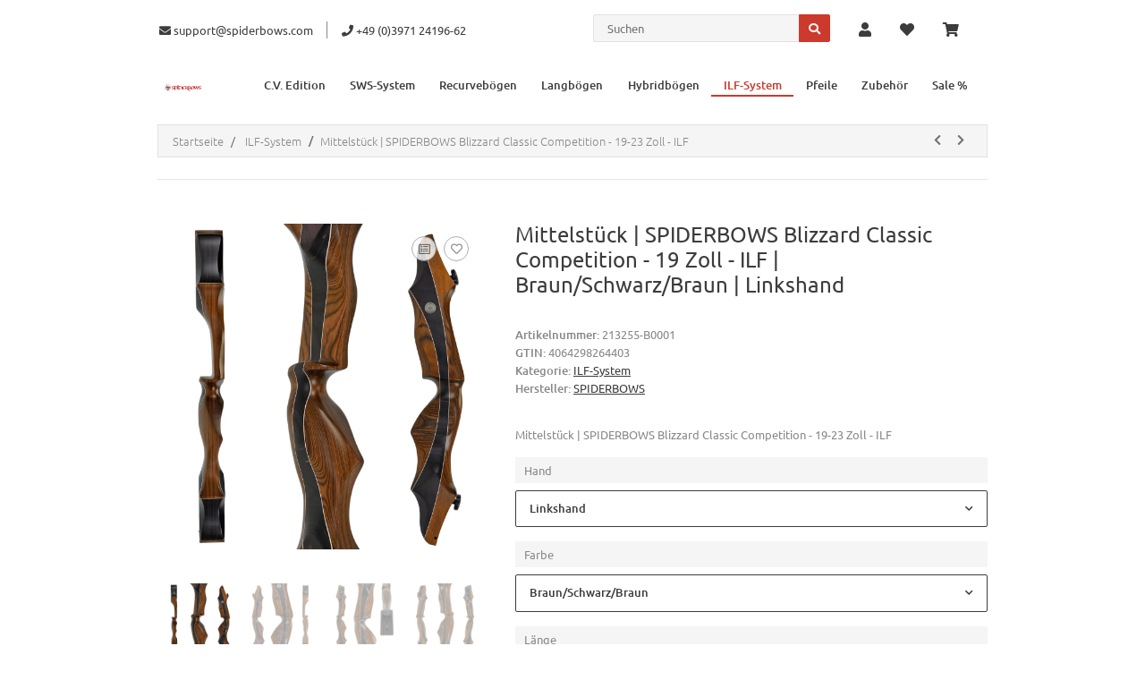

--- FILE ---
content_type: text/html; charset=utf-8
request_url: https://shop.spiderbows.com/Mittelstueck-SPIDERBOWS-Blizzard-Classic-Competition-19-Zoll-ILF-Braun-Schwarz-Braun-Linkshand
body_size: 31684
content:
<!DOCTYPE html>
<html lang="de" itemscope itemtype="https://schema.org/ItemPage">
    
    <head>    <script>window.gdprAppliesGlobally=true;if(!("cmp_id" in window)||window.cmp_id<1){window.cmp_id=0}if(!("cmp_cdid" in window)){window.cmp_cdid="409c97b4f1f71"}if(!("cmp_params" in window)){window.cmp_params=""}if(!("cmp_host" in window)){window.cmp_host="delivery.consentmanager.net"}if(!("cmp_cdn" in window)){window.cmp_cdn="cdn.consentmanager.net"}if(!("cmp_proto" in window)){window.cmp_proto="https:"}if(!("cmp_codesrc" in window)){window.cmp_codesrc="7"}window.cmp_getsupportedLangs=function(){var b=["DE","EN","FR","IT","NO","DA","FI","ES","PT","RO","BG","ET","EL","GA","HR","LV","LT","MT","NL","PL","SV","SK","SL","CS","HU","RU","SR","ZH","TR","UK","AR","BS"];if("cmp_customlanguages" in window){for(var a=0;a<window.cmp_customlanguages.length;a++){b.push(window.cmp_customlanguages[a].l.toUpperCase())}}return b};window.cmp_getRTLLangs=function(){return["AR"]};window.cmp_getlang=function(j){if(typeof(j)!="boolean"){j=true}if(j&&typeof(cmp_getlang.usedlang)=="string"&&cmp_getlang.usedlang!==""){return cmp_getlang.usedlang}var g=window.cmp_getsupportedLangs();var c=[];var f=location.hash;var e=location.search;var a="languages" in navigator?navigator.languages:[];if(f.indexOf("cmplang=")!=-1){c.push(f.substr(f.indexOf("cmplang=")+8,2).toUpperCase())}else{if(e.indexOf("cmplang=")!=-1){c.push(e.substr(e.indexOf("cmplang=")+8,2).toUpperCase())}else{if("cmp_setlang" in window&&window.cmp_setlang!=""){c.push(window.cmp_setlang.toUpperCase())}else{if(a.length>0){for(var d=0;d<a.length;d++){c.push(a[d])}}}}}if("language" in navigator){c.push(navigator.language)}if("userLanguage" in navigator){c.push(navigator.userLanguage)}var h="";for(var d=0;d<c.length;d++){var b=c[d].toUpperCase();if(g.indexOf(b)!=-1){h=b;break}if(b.indexOf("-")!=-1){b=b.substr(0,2)}if(g.indexOf(b)!=-1){h=b;break}}if(h==""&&typeof(cmp_getlang.defaultlang)=="string"&&cmp_getlang.defaultlang!==""){return cmp_getlang.defaultlang}else{if(h==""){h="EN"}}h=h.toUpperCase();return h};(function(){var n=document;var p=window;var f="";var b="_en";if("cmp_getlang" in p){f=p.cmp_getlang().toLowerCase();if("cmp_customlanguages" in p){for(var h=0;h<p.cmp_customlanguages.length;h++){if(p.cmp_customlanguages[h].l.toUpperCase()==f.toUpperCase()){f="en";break}}}b="_"+f}function g(e,d){var l="";e+="=";var i=e.length;if(location.hash.indexOf(e)!=-1){l=location.hash.substr(location.hash.indexOf(e)+i,9999)}else{if(location.search.indexOf(e)!=-1){l=location.search.substr(location.search.indexOf(e)+i,9999)}else{return d}}if(l.indexOf("&")!=-1){l=l.substr(0,l.indexOf("&"))}return l}var j=("cmp_proto" in p)?p.cmp_proto:"https:";var o=["cmp_id","cmp_params","cmp_host","cmp_cdn","cmp_proto"];for(var h=0;h<o.length;h++){if(g(o[h],"%%%")!="%%%"){window[o[h]]=g(o[h],"")}}var k=("cmp_ref" in p)?p.cmp_ref:location.href;var q=n.createElement("script");q.setAttribute("data-cmp-ab","1");var c=g("cmpdesign","");var a=g("cmpregulationkey","");q.src=j+"//"+p.cmp_host+"/delivery/cmp.php?"+("cmp_id" in p&&p.cmp_id>0?"id="+p.cmp_id:"")+("cmp_cdid" in p?"cdid="+p.cmp_cdid:"")+"&h="+encodeURIComponent(k)+(c!=""?"&cmpdesign="+encodeURIComponent(c):"")+(a!=""?"&cmpregulationkey="+encodeURIComponent(a):"")+("cmp_params" in p?"&"+p.cmp_params:"")+(n.cookie.length>0?"&__cmpfcc=1":"")+"&l="+f.toLowerCase()+"&o="+(new Date()).getTime();q.type="text/javascript";q.async=true;if(n.currentScript){n.currentScript.parentElement.appendChild(q)}else{if(n.body){n.body.appendChild(q)}else{var m=n.getElementsByTagName("body");if(m.length==0){m=n.getElementsByTagName("div")}if(m.length==0){m=n.getElementsByTagName("span")}if(m.length==0){m=n.getElementsByTagName("ins")}if(m.length==0){m=n.getElementsByTagName("script")}if(m.length==0){m=n.getElementsByTagName("head")}if(m.length>0){m[0].appendChild(q)}}}var q=n.createElement("script");q.src=j+"//"+p.cmp_cdn+"/delivery/js/cmp"+b+".min.js";q.type="text/javascript";q.setAttribute("data-cmp-ab","1");q.async=true;if(n.currentScript){n.currentScript.parentElement.appendChild(q)}else{if(n.body){n.body.appendChild(q)}else{var m=n.getElementsByTagName("body");if(m.length==0){m=n.getElementsByTagName("div")}if(m.length==0){m=n.getElementsByTagName("span")}if(m.length==0){m=n.getElementsByTagName("ins")}if(m.length==0){m=n.getElementsByTagName("script")}if(m.length==0){m=n.getElementsByTagName("head")}if(m.length>0){m[0].appendChild(q)}}}})();window.cmp_addFrame=function(b){if(!window.frames[b]){if(document.body){var a=document.createElement("iframe");a.style.cssText="display:none";a.name=b;document.body.appendChild(a)}else{window.setTimeout(window.cmp_addFrame,10,b)}}};window.cmp_rc=function(h){var b=document.cookie;var f="";var d=0;while(b!=""&&d<100){d++;while(b.substr(0,1)==" "){b=b.substr(1,b.length)}var g=b.substring(0,b.indexOf("="));if(b.indexOf(";")!=-1){var c=b.substring(b.indexOf("=")+1,b.indexOf(";"))}else{var c=b.substr(b.indexOf("=")+1,b.length)}if(h==g){f=c}var e=b.indexOf(";")+1;if(e==0){e=b.length}b=b.substring(e,b.length)}return(f)};window.cmp_stub=function(){var a=arguments;__cmapi.a=__cmapi.a||[];if(!a.length){return __cmapi.a}else{if(a[0]==="ping"){if(a[1]===2){a[2]({gdprApplies:gdprAppliesGlobally,cmpLoaded:false,cmpStatus:"stub",displayStatus:"hidden",apiVersion:"2.0",cmpId:31},true)}else{a[2](false,true)}}else{if(a[0]==="getUSPData"){a[2]({version:1,uspString:window.cmp_rc("")},true)}else{if(a[0]==="getTCData"){__cmapi.a.push([].slice.apply(a))}else{if(a[0]==="addEventListener"||a[0]==="removeEventListener"){__cmapi.a.push([].slice.apply(a))}else{if(a.length==4&&a[3]===false){a[2]({},false)}else{__cmapi.a.push([].slice.apply(a))}}}}}}};window.cmp_msghandler=function(d){var a=typeof d.data==="string";try{var c=a?JSON.parse(d.data):d.data}catch(f){var c=null}if(typeof(c)==="object"&&c!==null&&"__cmpCall" in c){var b=c.__cmpCall;window.__cmp(b.command,b.parameter,function(h,g){var e={__cmpReturn:{returnValue:h,success:g,callId:b.callId}};d.source.postMessage(a?JSON.stringify(e):e,"*")})}if(typeof(c)==="object"&&c!==null&&"__cmapiCall" in c){var b=c.__cmapiCall;window.__cmapi(b.command,b.parameter,function(h,g){var e={__cmapiReturn:{returnValue:h,success:g,callId:b.callId}};d.source.postMessage(a?JSON.stringify(e):e,"*")})}if(typeof(c)==="object"&&c!==null&&"__uspapiCall" in c){var b=c.__uspapiCall;window.__uspapi(b.command,b.version,function(h,g){var e={__uspapiReturn:{returnValue:h,success:g,callId:b.callId}};d.source.postMessage(a?JSON.stringify(e):e,"*")})}if(typeof(c)==="object"&&c!==null&&"__tcfapiCall" in c){var b=c.__tcfapiCall;window.__tcfapi(b.command,b.version,function(h,g){var e={__tcfapiReturn:{returnValue:h,success:g,callId:b.callId}};d.source.postMessage(a?JSON.stringify(e):e,"*")},b.parameter)}};window.cmp_setStub=function(a){if(!(a in window)||(typeof(window[a])!=="function"&&typeof(window[a])!=="object"&&(typeof(window[a])==="undefined"||window[a]!==null))){window[a]=window.cmp_stub;window[a].msgHandler=window.cmp_msghandler;window.addEventListener("message",window.cmp_msghandler,false)}};window.cmp_addFrame("__cmapiLocator");window.cmp_addFrame("__cmpLocator");window.cmp_addFrame("__uspapiLocator");window.cmp_addFrame("__tcfapiLocator");window.cmp_setStub("__cmapi");window.cmp_setStub("__cmp");window.cmp_setStub("__tcfapi");window.cmp_setStub("__uspapi");</script>

        
            <meta http-equiv="content-type" content="text/html; charset=utf-8">
            <meta name="description" itemprop="description" content="Mittelstück | SPIDERBOWS Blizzard Classic Competition - 19-23 Zoll - ILF">
                        <meta name="viewport" content="width=device-width, initial-scale=1.0">
            <meta http-equiv="X-UA-Compatible" content="IE=edge">
                        <meta name="robots" content="index, follow">

            <meta itemprop="url" content="https://shop.spiderbows.com/Mittelstueck-SPIDERBOWS-Blizzard-Classic-Competition-19-23-Zoll-ILF">
            
                <meta name="theme-color" content="#dbb879">
            
            <meta property="og:type" content="website">
            <meta property="og:site_name" content="Mittelstück | SPIDERBOWS Blizzard Classic Competition - 19 Zoll - ILF, 504,00 €">
            <meta property="og:title" content="Mittelstück | SPIDERBOWS Blizzard Classic Competition - 19 Zoll - ILF, 504,00 €">
            <meta property="og:description" content="Mittelstück | SPIDERBOWS Blizzard Classic Competition - 19-23 Zoll - ILF">
            <meta property="og:url" content="https://shop.spiderbows.com/Mittelstueck-SPIDERBOWS-Blizzard-Classic-Competition-19-23-Zoll-ILF">

                                    
                            <meta itemprop="image" content="https://shop.spiderbows.com/media/image/product/373539/lg/mittelstueck-spiderbows-blizzard-classic-competition-19-zoll-ilf-braun-schwarz-braun-linkshand.jpg">
                <meta property="og:image" content="https://shop.spiderbows.com/media/image/product/373539/lg/mittelstueck-spiderbows-blizzard-classic-competition-19-zoll-ilf-braun-schwarz-braun-linkshand.jpg">
                <meta property="og:image:width" content="1200">
                <meta property="og:image:height" content="1200">
                    

        <title itemprop="name">Mittelstück | SPIDERBOWS Blizzard Classic Competition - 19 Zoll - ILF, 504,00 €</title>

                    <link rel="canonical" href="https://shop.spiderbows.com/Mittelstueck-SPIDERBOWS-Blizzard-Classic-Competition-19-23-Zoll-ILF">
        
        

        
            <link rel="icon" href="https://shop.spiderbows.com/templates/TOKYO/themes/base/images/favicon.ico">
        

        
                                                    
            <style id="criticalCSS">
                
                :root{--blue:#007bff;--indigo:#6610f2;--purple:#6f42c1;--pink:#e83e8c;--red:#dbb879;--orange:#fd7e14;--yellow:#ffc107;--green:#28a745;--teal:#20c997;--cyan:#17a2b8;--white:#ffffff;--gray:#707070;--gray-dark:#343a40;--primary:#f8bf00;--secondary:#3b3d3b;--success:#1c871e;--info:#3b3d3b;--warning:#f39932;--danger:#b90000;--light:#f5f5f5;--dark:#3b3d3b;--gray:#707070;--gray-light:#f5f5f5;--gray-medium:#ebebeb;--gray-dark:#9b9b9b;--gray-darker:#3b3d3b;--breakpoint-xs:0;--breakpoint-sm:576px;--breakpoint-md:768px;--breakpoint-lg:992px;--breakpoint-xl:1300px;--font-family-sans-serif:'Ubuntu',sans-serif;--font-family-monospace:SFMono-Regular,Menlo,Monaco,Consolas,'Liberation Mono','Courier New',monospace}*,::after,::before{box-sizing:border-box}html{font-family:sans-serif;line-height:1.15;-webkit-text-size-adjust:100%;-webkit-tap-highlight-color:transparent}article,aside,figcaption,figure,footer,header,hgroup,main,nav,section{display:block}body{margin:0;font-family:Ubuntu,sans-serif;font-size:.8125rem;font-weight:400;line-height:1.5;color:#888;text-align:left;}[tabindex='-1']:focus{outline:0!important}hr{box-sizing:content-box;height:0;overflow:visible}h1,h2,h3,h4,h5,h6{margin-top:0;margin-bottom:1rem}p{margin-top:0;margin-bottom:1rem}abbr[data-original-title],abbr[title]{text-decoration:underline;text-decoration:underline dotted;cursor:help;border-bottom:0;text-decoration-skip-ink:none}address{margin-bottom:1rem;font-style:normal;line-height:inherit}dl,ol,ul{margin-top:0;margin-bottom:1rem}ol ol,ol ul,ul ol,ul ul{margin-bottom:0}dt{font-weight:500}dd{margin-bottom:.5rem;margin-left:0}blockquote{margin:0 0 1rem}b,strong{font-weight:500}small{font-size:80%}sub,sup{position:relative;font-size:75%;line-height:0;vertical-align:baseline}sub{bottom:-.25em}sup{top:-.5em}a{color:#3b3d3b;text-decoration:underline;background-color:transparent}a:hover{color:#e3a840;text-decoration:none}a:not([href]):not([tabindex]){color:inherit;text-decoration:none}a:not([href]):not([tabindex]):focus,a:not([href]):not([tabindex]):hover{color:inherit;text-decoration:none}a:not([href]):not([tabindex]):focus{outline:0}code,kbd,pre,samp{font-family:SFMono-Regular,Menlo,Monaco,Consolas,'Liberation Mono','Courier New',monospace;font-size:1em}pre{margin-top:0;margin-bottom:1rem;overflow:auto}figure{margin:0 0 1rem}img{vertical-align:middle;border-style:none}svg{overflow:hidden;vertical-align:middle}table{border-collapse:collapse}caption{padding-top:.75rem;padding-bottom:.75rem;color:#707070;text-align:left;caption-side:bottom}th{text-align:inherit}label{display:inline-block;margin-bottom:.5rem}button{border-radius:0}button:focus{outline:1px dotted;outline:5px auto -webkit-focus-ring-color}button,input,optgroup,select,textarea{margin:0;font-family:inherit;font-size:inherit;line-height:inherit}button,input{overflow:visible}button,select{text-transform:none}select{word-wrap:normal}[type=button],[type=reset],[type=submit],button{-webkit-appearance:button}[type=button]:not(:disabled),[type=reset]:not(:disabled),[type=submit]:not(:disabled),button:not(:disabled){cursor:pointer}[type=button]::-moz-focus-inner,[type=reset]::-moz-focus-inner,[type=submit]::-moz-focus-inner,button::-moz-focus-inner{padding:0;border-style:none}input[type=checkbox],input[type=radio]{box-sizing:border-box;padding:0}input[type=date],input[type=datetime-local],input[type=month],input[type=time]{-webkit-appearance:listbox}textarea{overflow:auto;resize:vertical}fieldset{min-width:0;padding:0;margin:0;border:0}legend{display:block;width:100%;max-width:100%;padding:0;margin-bottom:.5rem;font-size:1.5rem;line-height:inherit;color:inherit;white-space:normal}progress{vertical-align:baseline}[type=number]::-webkit-inner-spin-button,[type=number]::-webkit-outer-spin-button{height:auto}[type=search]{outline-offset:-2px;-webkit-appearance:none}[type=search]::-webkit-search-decoration{-webkit-appearance:none}::-webkit-file-upload-button{font:inherit;-webkit-appearance:button}output{display:inline-block}summary{display:list-item;cursor:pointer}template{display:none}[hidden]{display:none!important}.img-fluid{max-width:100%;height:auto}.img-thumbnail{padding:.25rem;background-color:#f5f5f5;border:1px solid #efefef;border-radius:.125rem;box-shadow:0 1px 2px rgba(0,0,0,.075);max-width:100%;height:auto}.figure{display:inline-block}.figure-img{margin-bottom:.5rem;line-height:1}.figure-caption{font-size:90%;color:#707070}code{font-size:87.5%;color:#e83e8c;word-break:break-word}a>code{color:inherit}kbd{padding:.2rem .4rem;font-size:87.5%;color:#fff;background-color:#212529;border-radius:.125rem;box-shadow:inset 0 -.1rem 0 rgba(0,0,0,.25)}kbd kbd{padding:0;font-size:100%;font-weight:500;box-shadow:none}pre{display:block;font-size:87.5%;color:#212529}pre code{font-size:inherit;color:inherit;word-break:normal}.pre-scrollable{max-height:340px;overflow-y:scroll}.container{width:100%;padding-right:1rem;padding-left:1rem;margin-right:auto;margin-left:auto}@media (min-width:576px){.container{max-width:97vw}}@media (min-width:768px){.container{max-width:720px}}@media (min-width:992px){.container{max-width:960px}}@media (min-width:1300px){.container{max-width:1250px}}.container-fluid{width:100%;padding-right:1rem;padding-left:1rem;margin-right:auto;margin-left:auto}.row{display:flex;flex-wrap:wrap;margin-right:-1rem;margin-left:-1rem}.no-gutters{margin-right:0;margin-left:0}.no-gutters>.col,.no-gutters>[class*=col-]{padding-right:0;padding-left:0}.col,.col-1,.col-10,.col-11,.col-12,.col-2,.col-3,.col-4,.col-5,.col-6,.col-7,.col-8,.col-9,.col-auto,.col-lg,.col-lg-1,.col-lg-10,.col-lg-11,.col-lg-12,.col-lg-2,.col-lg-3,.col-lg-4,.col-lg-5,.col-lg-6,.col-lg-7,.col-lg-8,.col-lg-9,.col-lg-auto,.col-md,.col-md-1,.col-md-10,.col-md-11,.col-md-12,.col-md-2,.col-md-3,.col-md-4,.col-md-5,.col-md-6,.col-md-7,.col-md-8,.col-md-9,.col-md-auto,.col-sm,.col-sm-1,.col-sm-10,.col-sm-11,.col-sm-12,.col-sm-2,.col-sm-3,.col-sm-4,.col-sm-5,.col-sm-6,.col-sm-7,.col-sm-8,.col-sm-9,.col-sm-auto,.col-xl,.col-xl-1,.col-xl-10,.col-xl-11,.col-xl-12,.col-xl-2,.col-xl-3,.col-xl-4,.col-xl-5,.col-xl-6,.col-xl-7,.col-xl-8,.col-xl-9,.col-xl-auto{position:relative;width:100%;padding-right:1rem;padding-left:1rem}.col{flex-basis:0;flex-grow:1;max-width:100%}.col-auto{flex:0 0 auto;width:auto;max-width:100%}.col-1{flex:0 0 8.3333333333%;max-width:8.3333333333%}.col-2{flex:0 0 16.6666666667%;max-width:16.6666666667%}.col-3{flex:0 0 25%;max-width:25%}.col-4{flex:0 0 33.3333333333%;max-width:33.3333333333%}.col-5{flex:0 0 41.6666666667%;max-width:41.6666666667%}.col-6{flex:0 0 50%;max-width:50%}.col-7{flex:0 0 58.3333333333%;max-width:58.3333333333%}.col-8{flex:0 0 66.6666666667%;max-width:66.6666666667%}.col-9{flex:0 0 75%;max-width:75%}.col-10{flex:0 0 83.3333333333%;max-width:83.3333333333%}.col-11{flex:0 0 91.6666666667%;max-width:91.6666666667%}.col-12{flex:0 0 100%;max-width:100%}.order-first{order:-1}.order-last{order:13}.order-0{order:0}.order-1{order:1}.order-2{order:2}.order-3{order:3}.order-4{order:4}.order-5{order:5}.order-6{order:6}.order-7{order:7}.order-8{order:8}.order-9{order:9}.order-10{order:10}.order-11{order:11}.order-12{order:12}.offset-1{margin-left:8.3333333333%}.offset-2{margin-left:16.6666666667%}.offset-3{margin-left:25%}.offset-4{margin-left:33.3333333333%}.offset-5{margin-left:41.6666666667%}.offset-6{margin-left:50%}.offset-7{margin-left:58.3333333333%}.offset-8{margin-left:66.6666666667%}.offset-9{margin-left:75%}.offset-10{margin-left:83.3333333333%}.offset-11{margin-left:91.6666666667%}@media (min-width:576px){.col-sm{flex-basis:0;flex-grow:1;max-width:100%}.col-sm-auto{flex:0 0 auto;width:auto;max-width:100%}.col-sm-1{flex:0 0 8.3333333333%;max-width:8.3333333333%}.col-sm-2{flex:0 0 16.6666666667%;max-width:16.6666666667%}.col-sm-3{flex:0 0 25%;max-width:25%}.col-sm-4{flex:0 0 33.3333333333%;max-width:33.3333333333%}.col-sm-5{flex:0 0 41.6666666667%;max-width:41.6666666667%}.col-sm-6{flex:0 0 50%;max-width:50%}.col-sm-7{flex:0 0 58.3333333333%;max-width:58.3333333333%}.col-sm-8{flex:0 0 66.6666666667%;max-width:66.6666666667%}.col-sm-9{flex:0 0 75%;max-width:75%}.col-sm-10{flex:0 0 83.3333333333%;max-width:83.3333333333%}.col-sm-11{flex:0 0 91.6666666667%;max-width:91.6666666667%}.col-sm-12{flex:0 0 100%;max-width:100%}.order-sm-first{order:-1}.order-sm-last{order:13}.order-sm-0{order:0}.order-sm-1{order:1}.order-sm-2{order:2}.order-sm-3{order:3}.order-sm-4{order:4}.order-sm-5{order:5}.order-sm-6{order:6}.order-sm-7{order:7}.order-sm-8{order:8}.order-sm-9{order:9}.order-sm-10{order:10}.order-sm-11{order:11}.order-sm-12{order:12}.offset-sm-0{margin-left:0}.offset-sm-1{margin-left:8.3333333333%}.offset-sm-2{margin-left:16.6666666667%}.offset-sm-3{margin-left:25%}.offset-sm-4{margin-left:33.3333333333%}.offset-sm-5{margin-left:41.6666666667%}.offset-sm-6{margin-left:50%}.offset-sm-7{margin-left:58.3333333333%}.offset-sm-8{margin-left:66.6666666667%}.offset-sm-9{margin-left:75%}.offset-sm-10{margin-left:83.3333333333%}.offset-sm-11{margin-left:91.6666666667%}}@media (min-width:768px){.col-md{flex-basis:0;flex-grow:1;max-width:100%}.col-md-auto{flex:0 0 auto;width:auto;max-width:100%}.col-md-1{flex:0 0 8.3333333333%;max-width:8.3333333333%}.col-md-2{flex:0 0 16.6666666667%;max-width:16.6666666667%}.col-md-3{flex:0 0 25%;max-width:25%}.col-md-4{flex:0 0 33.3333333333%;max-width:33.3333333333%}.col-md-5{flex:0 0 41.6666666667%;max-width:41.6666666667%}.col-md-6{flex:0 0 50%;max-width:50%}.col-md-7{flex:0 0 58.3333333333%;max-width:58.3333333333%}.col-md-8{flex:0 0 66.6666666667%;max-width:66.6666666667%}.col-md-9{flex:0 0 75%;max-width:75%}.col-md-10{flex:0 0 83.3333333333%;max-width:83.3333333333%}.col-md-11{flex:0 0 91.6666666667%;max-width:91.6666666667%}.col-md-12{flex:0 0 100%;max-width:100%}.order-md-first{order:-1}.order-md-last{order:13}.order-md-0{order:0}.order-md-1{order:1}.order-md-2{order:2}.order-md-3{order:3}.order-md-4{order:4}.order-md-5{order:5}.order-md-6{order:6}.order-md-7{order:7}.order-md-8{order:8}.order-md-9{order:9}.order-md-10{order:10}.order-md-11{order:11}.order-md-12{order:12}.offset-md-0{margin-left:0}.offset-md-1{margin-left:8.3333333333%}.offset-md-2{margin-left:16.6666666667%}.offset-md-3{margin-left:25%}.offset-md-4{margin-left:33.3333333333%}.offset-md-5{margin-left:41.6666666667%}.offset-md-6{margin-left:50%}.offset-md-7{margin-left:58.3333333333%}.offset-md-8{margin-left:66.6666666667%}.offset-md-9{margin-left:75%}.offset-md-10{margin-left:83.3333333333%}.offset-md-11{margin-left:91.6666666667%}}@media (min-width:992px){.col-lg{flex-basis:0;flex-grow:1;max-width:100%}.col-lg-auto{flex:0 0 auto;width:auto;max-width:100%}.col-lg-1{flex:0 0 8.3333333333%;max-width:8.3333333333%}.col-lg-2{flex:0 0 16.6666666667%;max-width:16.6666666667%}.col-lg-3{flex:0 0 25%;max-width:25%}.col-lg-4{flex:0 0 33.3333333333%;max-width:33.3333333333%}.col-lg-5{flex:0 0 41.6666666667%;max-width:41.6666666667%}.col-lg-6{flex:0 0 50%;max-width:50%}.col-lg-7{flex:0 0 58.3333333333%;max-width:58.3333333333%}.col-lg-8{flex:0 0 66.6666666667%;max-width:66.6666666667%}.col-lg-9{flex:0 0 75%;max-width:75%}.col-lg-10{flex:0 0 83.3333333333%;max-width:83.3333333333%}.col-lg-11{flex:0 0 91.6666666667%;max-width:91.6666666667%}.col-lg-12{flex:0 0 100%;max-width:100%}.order-lg-first{order:-1}.order-lg-last{order:13}.order-lg-0{order:0}.order-lg-1{order:1}.order-lg-2{order:2}.order-lg-3{order:3}.order-lg-4{order:4}.order-lg-5{order:5}.order-lg-6{order:6}.order-lg-7{order:7}.order-lg-8{order:8}.order-lg-9{order:9}.order-lg-10{order:10}.order-lg-11{order:11}.order-lg-12{order:12}.offset-lg-0{margin-left:0}.offset-lg-1{margin-left:8.3333333333%}.offset-lg-2{margin-left:16.6666666667%}.offset-lg-3{margin-left:25%}.offset-lg-4{margin-left:33.3333333333%}.offset-lg-5{margin-left:41.6666666667%}.offset-lg-6{margin-left:50%}.offset-lg-7{margin-left:58.3333333333%}.offset-lg-8{margin-left:66.6666666667%}.offset-lg-9{margin-left:75%}.offset-lg-10{margin-left:83.3333333333%}.offset-lg-11{margin-left:91.6666666667%}}@media (min-width:1300px){.col-xl{flex-basis:0;flex-grow:1;max-width:100%}.col-xl-auto{flex:0 0 auto;width:auto;max-width:100%}.col-xl-1{flex:0 0 8.3333333333%;max-width:8.3333333333%}.col-xl-2{flex:0 0 16.6666666667%;max-width:16.6666666667%}.col-xl-3{flex:0 0 25%;max-width:25%}.col-xl-4{flex:0 0 33.3333333333%;max-width:33.3333333333%}.col-xl-5{flex:0 0 41.6666666667%;max-width:41.6666666667%}.col-xl-6{flex:0 0 50%;max-width:50%}.col-xl-7{flex:0 0 58.3333333333%;max-width:58.3333333333%}.col-xl-8{flex:0 0 66.6666666667%;max-width:66.6666666667%}.col-xl-9{flex:0 0 75%;max-width:75%}.col-xl-10{flex:0 0 83.3333333333%;max-width:83.3333333333%}.col-xl-11{flex:0 0 91.6666666667%;max-width:91.6666666667%}.col-xl-12{flex:0 0 100%;max-width:100%}.order-xl-first{order:-1}.order-xl-last{order:13}.order-xl-0{order:0}.order-xl-1{order:1}.order-xl-2{order:2}.order-xl-3{order:3}.order-xl-4{order:4}.order-xl-5{order:5}.order-xl-6{order:6}.order-xl-7{order:7}.order-xl-8{order:8}.order-xl-9{order:9}.order-xl-10{order:10}.order-xl-11{order:11}.order-xl-12{order:12}.offset-xl-0{margin-left:0}.offset-xl-1{margin-left:8.3333333333%}.offset-xl-2{margin-left:16.6666666667%}.offset-xl-3{margin-left:25%}.offset-xl-4{margin-left:33.3333333333%}.offset-xl-5{margin-left:41.6666666667%}.offset-xl-6{margin-left:50%}.offset-xl-7{margin-left:58.3333333333%}.offset-xl-8{margin-left:66.6666666667%}.offset-xl-9{margin-left:75%}.offset-xl-10{margin-left:83.3333333333%}.offset-xl-11{margin-left:91.6666666667%}}.nav{display:flex;flex-wrap:wrap;padding-left:0;margin-bottom:0;list-style:none}.nav-link{display:block;padding:.5rem 1rem}.nav-link:focus,.nav-link:hover{text-decoration:none}.nav-link.disabled{color:#707070;pointer-events:none;cursor:default}.nav-tabs{border-bottom:6px solid #efefef}.nav-tabs .nav-item{margin-bottom:-1px}.nav-tabs .nav-link{border:1px solid transparent;border-top-left-radius:0;border-top-right-radius:0}.nav-tabs .nav-link:focus,.nav-tabs .nav-link:hover{border-color:transparent}.nav-tabs .nav-link.disabled{color:#707070;background-color:transparent;border-color:transparent}.nav-tabs .nav-item.show .nav-link,.nav-tabs .nav-link.active{color:#3b3d3b;background-color:transparent;border-color:#f8bf00}.nav-tabs .dropdown-menu{margin-top:-1px;border-top-left-radius:0;border-top-right-radius:0}.nav-pills .nav-link{border-radius:.125rem}.nav-pills .nav-link.active,.nav-pills .show>.nav-link{color:#fff;background-color:#f8bf00}.nav-fill .nav-item{flex:1 1 auto;text-align:center}.nav-justified .nav-item{flex-basis:0;flex-grow:1;text-align:center}.tab-content>.tab-pane{display:none}.tab-content>.active{display:block}.navbar{position:relative;display:flex;flex-wrap:wrap;align-items:center;justify-content:space-between;padding:.5rem 1rem}.navbar>.container,.navbar>.container-fluid{display:flex;flex-wrap:wrap;align-items:center;justify-content:space-between}.navbar-brand{display:inline-block;padding-top:.40625rem;padding-bottom:.40625rem;margin-right:1rem;font-size:1rem;line-height:inherit;white-space:nowrap}.navbar-brand:focus,.navbar-brand:hover{text-decoration:none}.navbar-nav{display:flex;flex-direction:column;padding-left:0;margin-bottom:0;list-style:none}.navbar-nav .nav-link{padding-right:0;padding-left:0}.navbar-nav .dropdown-menu{position:static;float:none}.navbar-text{display:inline-block;padding-top:.5rem;padding-bottom:.5rem}.navbar-collapse{flex-basis:100%;flex-grow:1;align-items:center}.navbar-toggler{padding:.25rem .75rem;font-size:1rem;line-height:1;background-color:transparent;border:1px solid transparent;border-radius:.125rem}.navbar-toggler:focus,.navbar-toggler:hover{text-decoration:none}.navbar-toggler-icon{display:inline-block;width:1.5em;height:1.5em;vertical-align:middle;content:'';background:no-repeat center center;background-size:100% 100%}@media (max-width:575.98px){.navbar-expand-sm>.container,.navbar-expand-sm>.container-fluid{padding-right:0;padding-left:0}}@media (min-width:576px){.navbar-expand-sm{flex-flow:row nowrap;justify-content:flex-start}.navbar-expand-sm .navbar-nav{flex-direction:row}.navbar-expand-sm .navbar-nav .dropdown-menu{position:absolute}.navbar-expand-sm .navbar-nav .nav-link{padding-right:1.5rem;padding-left:1.5rem}.navbar-expand-sm>.container,.navbar-expand-sm>.container-fluid{flex-wrap:nowrap}.navbar-expand-sm .navbar-collapse{display:flex!important;flex-basis:auto}.navbar-expand-sm .navbar-toggler{display:none}}@media (max-width:767.98px){.navbar-expand-md>.container,.navbar-expand-md>.container-fluid{padding-right:0;padding-left:0}}@media (min-width:768px){.navbar-expand-md{flex-flow:row nowrap;justify-content:flex-start}.navbar-expand-md .navbar-nav{flex-direction:row}.navbar-expand-md .navbar-nav .dropdown-menu{position:absolute}.navbar-expand-md .navbar-nav .nav-link{padding-right:1.5rem;padding-left:1.5rem}.navbar-expand-md>.container,.navbar-expand-md>.container-fluid{flex-wrap:nowrap}.navbar-expand-md .navbar-collapse{display:flex!important;flex-basis:auto}.navbar-expand-md .navbar-toggler{display:none}}@media (max-width:991.98px){.navbar-expand-lg>.container,.navbar-expand-lg>.container-fluid{padding-right:0;padding-left:0}}@media (min-width:992px){.navbar-expand-lg{flex-flow:row nowrap;justify-content:flex-start}.navbar-expand-lg .navbar-nav{flex-direction:row}.navbar-expand-lg .navbar-nav .dropdown-menu{position:absolute}.navbar-expand-lg .navbar-nav .nav-link{padding-right:1.5rem;padding-left:1.5rem}.navbar-expand-lg>.container,.navbar-expand-lg>.container-fluid{flex-wrap:nowrap}.navbar-expand-lg .navbar-collapse{display:flex!important;flex-basis:auto}.navbar-expand-lg .navbar-toggler{display:none}}@media (max-width:1299.98px){.navbar-expand-xl>.container,.navbar-expand-xl>.container-fluid{padding-right:0;padding-left:0}}@media (min-width:1300px){.navbar-expand-xl{flex-flow:row nowrap;justify-content:flex-start}.navbar-expand-xl .navbar-nav{flex-direction:row}.navbar-expand-xl .navbar-nav .dropdown-menu{position:absolute}.navbar-expand-xl .navbar-nav .nav-link{padding-right:1.5rem;padding-left:1.5rem}.navbar-expand-xl>.container,.navbar-expand-xl>.container-fluid{flex-wrap:nowrap}.navbar-expand-xl .navbar-collapse{display:flex!important;flex-basis:auto}.navbar-expand-xl .navbar-toggler{display:none}}.navbar-expand{flex-flow:row nowrap;justify-content:flex-start}.navbar-expand>.container,.navbar-expand>.container-fluid{padding-right:0;padding-left:0}.navbar-expand .navbar-nav{flex-direction:row}.navbar-expand .navbar-nav .dropdown-menu{position:absolute}.navbar-expand .navbar-nav .nav-link{padding-right:1.5rem;padding-left:1.5rem}.navbar-expand>.container,.navbar-expand>.container-fluid{flex-wrap:nowrap}.navbar-expand .navbar-collapse{display:flex!important;flex-basis:auto}.navbar-expand .navbar-toggler{display:none}.navbar-light .navbar-brand{color:rgba(0,0,0,.9)}.navbar-light .navbar-brand:focus,.navbar-light .navbar-brand:hover{color:rgba(0,0,0,.9)}.navbar-light .navbar-nav .nav-link{color:#3b3d3b}.navbar-light .navbar-nav .nav-link:focus,.navbar-light .navbar-nav .nav-link:hover{color:#f8bf00}.navbar-light .navbar-nav .nav-link.disabled{color:rgba(0,0,0,.3)}.navbar-light .navbar-nav .active>.nav-link,.navbar-light .navbar-nav .nav-link.active,.navbar-light .navbar-nav .nav-link.show,.navbar-light .navbar-nav .show>.nav-link{color:rgba(0,0,0,.9)}.navbar-light .navbar-toggler{color:#3b3d3b;border-color:rgba(0,0,0,.1)}.navbar-light .navbar-toggler-icon{background-image:url('data:image/svg+xml,%3csvg viewBox=\'0 0 30 30\' xmlns=\'http://www.w3.org/2000/svg\'%3e%3cpath stroke=\'%233b3d3b\' stroke-width=\'2\' stroke-linecap=\'round\' stroke-miterlimit=\'10\' d=\'M4 7h22M4 15h22M4 23h22\'/%3e%3c/svg%3e')}.navbar-light .navbar-text{color:#3b3d3b}.navbar-light .navbar-text a{color:rgba(0,0,0,.9)}.navbar-light .navbar-text a:focus,.navbar-light .navbar-text a:hover{color:rgba(0,0,0,.9)}.navbar-dark .navbar-brand{color:#fff}.navbar-dark .navbar-brand:focus,.navbar-dark .navbar-brand:hover{color:#fff}.navbar-dark .navbar-nav .nav-link{color:rgba(255,255,255,.5)}.navbar-dark .navbar-nav .nav-link:focus,.navbar-dark .navbar-nav .nav-link:hover{color:rgba(255,255,255,.75)}.navbar-dark .navbar-nav .nav-link.disabled{color:rgba(255,255,255,.25)}.navbar-dark .navbar-nav .active>.nav-link,.navbar-dark .navbar-nav .nav-link.active,.navbar-dark .navbar-nav .nav-link.show,.navbar-dark .navbar-nav .show>.nav-link{color:#fff}.navbar-dark .navbar-toggler{color:rgba(255,255,255,.5);border-color:rgba(255,255,255,.1)}.navbar-dark .navbar-toggler-icon{background-image:url('data:image/svg+xml,%3csvg viewBox=\'0 0 30 30\' xmlns=\'http://www.w3.org/2000/svg\'%3e%3cpath stroke=\'rgba(255, 255, 255, 0.5)\' stroke-width=\'2\' stroke-linecap=\'round\' stroke-miterlimit=\'10\' d=\'M4 7h22M4 15h22M4 23h22\'/%3e%3c/svg%3e')}.navbar-dark .navbar-text{color:rgba(255,255,255,.5)}.navbar-dark .navbar-text a{color:#fff}.navbar-dark .navbar-text a:focus,.navbar-dark .navbar-text a:hover{color:#fff}.fa,.fal,.far,.fas{display:inline-block}.h1,.h2,.h3,.h4,.h5,.h6,.productlist-filter-headline,h1,h2,h3,h4,h5,h6{margin-bottom:1rem;font-family:Ubuntu,sans-serif;font-weight:500;line-height:1.2;color:#3b3d3b}.h1,h1{font-size:1.875rem}.h2,h2{font-size:1.5rem}.h3,.productlist-filter-headline,h3{font-size:1rem}.h4,h4{font-size:.8125rem}.h5,h5{font-size:.8125rem}.h6,h6{font-size:.8125rem}.label-slide .form-group:not(.exclude-from-label-slide):not(.checkbox) label{display:none}.modal{display:none}.carousel-thumbnails .slick-arrow{opacity:0}.consent-modal:not(.active){display:none}.consent-banner-icon{width:1em;height:1em}.mini>#consent-banner{display:none}html{overflow-y:scroll}.dropdown-menu{display:none}.dropdown-toggle::after{content:'';margin-left:.5rem;display:inline-block}.flex-shrink-0{flex-shrink:0!important}.input-group{position:relative;display:flex;flex-wrap:wrap;align-items:stretch;width:100%}.input-group>.form-control{flex:1 1 auto;width:1%}#header-top-bar,#main-wrapper,header{}.container-fluid-xl{max-width:103.125rem}.align-items-center{align-items:center!important}.nav-dividers .nav-item{position:relative}.nav-dividers .nav-item:not(:last-child)::after{content:'';position:absolute;right:0;top:.5rem;height:calc(100% - 1rem);border-right:.0625rem solid currentColor}.nav-link{text-decoration:none}.nav-scrollbar{overflow:hidden;display:flex;align-items:center}.nav-scrollbar .nav,.nav-scrollbar .navbar-nav{flex-wrap:nowrap}.nav-scrollbar .nav-item{white-space:nowrap}.nav-scrollbar-inner{overflow-x:auto;padding-bottom:1.5rem;align-self:flex-start}@media (max-width:767.98px){#shop-nav .nav-link{padding-left:.75rem;padding-right:.75rem}}.breadcrumb{display:flex;flex-wrap:wrap;padding:.5rem 0;margin-bottom:1rem;list-style:none;background-color:transparent;border-radius:0}.breadcrumb-item+.breadcrumb-item{padding-left:.5rem}.breadcrumb-item+.breadcrumb-item::before{display:inline-block;padding-right:.5rem;color:#707070;content:'/'}.breadcrumb-item.active{color:#3b3d3b;font-weight:500}.breadcrumb-item.first::before{display:none}.breadcrumb-wrapper{margin-bottom:2rem}@media (min-width:992px){.breadcrumb-wrapper{border-style:solid;border-color:#ebebeb;border-width:1px 0}}.breadcrumb{font-size:.8125rem}.breadcrumb a{text-decoration:none}.breadcrumb-back{padding-right:1rem;margin-right:1rem;border-right:1px solid #ebebeb}#header-top-bar{position:relative;z-index:1021;flex-direction:row-reverse}header{position:relative;background-color:#fff;z-index:1020}header a{text-decoration:none}header .navbar{position:static}header .navbar-brand img{max-width:100%}header .navbar-toggler{color:#fff;padding:1.5rem 0}header .nav-right .dropdown-menu{margin-top:-.03125rem;box-shadow:inset 0 1rem .5625rem -.75rem rgba(0,0,0,.06)}@media (min-width:992px){header .navbar-nav>.nav-item>.nav-link{position:relative;padding:.85rem}header .navbar-nav>.nav-item>.nav-link::before{content:'';position:absolute;bottom:0;left:50%;transform:translateX(-50%);border-width:0 0 6px;border-color:#f8bf00;border-style:solid;transition:width .4s;width:0}header .navbar-nav>.nav-item.active>.nav-link::before,header .navbar-nav>.nav-item.hover>.nav-link::before,header .navbar-nav>.nav-item:hover>.nav-link::before{width:100%}header .navbar-nav>.nav-item .nav{flex-wrap:wrap}header .navbar-nav .nav .nav-link{padding:0}header .navbar-nav .nav .nav-link::after{display:none}header .navbar-nav .dropdown .nav-item{width:100%}header .nav-mobile-body{align-self:flex-start;width:100%}header .nav-scrollbar-inner{max-width:100%;display:inline-flex}header .nav-right .nav-link{padding-top:1.5rem;padding-bottom:1.5rem}}.btn{display:inline-block;font-weight:500;color:#707070;text-align:center;vertical-align:middle;user-select:none;background-color:transparent;border:1px solid transparent;padding:.625rem .9375rem;font-size:.8125rem;line-height:1.5;border-radius:.125rem}.btn.disabled,.btn:disabled{opacity:.65;box-shadow:none}.btn:not(:disabled):not(.disabled).active,.btn:not(:disabled):not(.disabled):active{box-shadow:none}.form-control{display:block;width:100%;height:calc(1.5em + 1.25rem + 2px);padding:.625rem .9375rem;font-size:.8125rem;font-weight:400;line-height:1.5;color:#3b3d3b;background-color:#fff;background-clip:padding-box;border:1px solid #999;border-radius:.125rem;box-shadow:inset 0 1px 1px rgba(0,0,0,.075);transition:border-color .15s ease-in-out,box-shadow .15s ease-in-out}@media (prefers-reduced-motion:reduce){.form-control{transition:none}}.breadcrumb{display:flex;flex-wrap:wrap;padding:.5rem 0;margin-bottom:1rem;list-style:none;background-color:transparent;border-radius:0}.square{display:flex;position:relative}.square::before{content:'';display:inline-block;padding-bottom:100%}.p-0{padding:0!important}.py-2{padding-top:.5rem!important;padding-bottom:.5rem!important}.mb-0{margin-bottom:0!important}.mb-5{margin-bottom:2rem!important}.mb-6{margin-bottom:3rem!important}.mb-7{margin-bottom:4rem!important}.mt-0{margin-top:0!important}.pt-0{padding-top:0!important}.pt-5{padding-top:2rem!important}.pb-6{padding-bottom:3rem!important}.px-0{padding-left:0!important;padding-right:0!important}.py-3{padding-top:1rem!important;padding-bottom:1rem!important}.my-7{margin-top:4rem!important;margin-bottom:4rem!important}.my-5{margin-top:2rem!important;margin-bottom:2rem!important}.mx-auto{margin-left:auto!important;margin-right:auto!important}@media (min-width:576px){.pt-sm-3{padding-top:1rem!important}}@media (min-width:768px){.ml-md-auto{margin-left:auto!important}.mb-md-0{margin-bottom:0!important}.mx-auto{margin-left:0!important;margin-right:0!important}}@media (min-width:992px){.pt-lg-7{padding-top:4rem!important}.pr-lg-5{padding-right:2rem!important}.px-lg-3{padding-left:1rem!important;padding-right:1rem!important}.pb-lg-0{padding-bottom:0!important}.mr-lg-6{margin-right:3rem!important}}@media (min-width:1200px){.pr-xl-7{padding-right:4rem!important}}.flex-row-reverse{flex-direction:row-reverse!important}.flex-column{flex-direction:column!important}.justify-content-start{justify-content:flex-start!important}.collapse:not(.show){display:none}.d-none{display:none!important}.d-block{display:block!important}.d-flex{display:flex!important}.d-inline-block{display:inline-block!important}@media (min-width:992px){.d-lg-none{display:none!important}.d-lg-block{display:block!important}.d-lg-flex{display:flex!important}}@media (min-width:768px){.d-md-none{display:none!important}.d-md-block{display:block!important}.d-md-flex{display:flex!important}.d-md-inline-block{display:inline-block!important}}.form-group{margin-bottom:1rem}.btn-secondary{background-color:#3b3d3b;color:#f5f5f5}.btn-outline-secondary{color:#3b3d3b;border-color:#3b3d3b}.btn-group{display:inline-flex}.productlist-filter-headline{border-bottom:1px solid #ebebeb;padding-bottom:.5rem;margin-bottom:1rem}hr{margin-top:1rem;margin-bottom:1rem;border:0;border-top:1px solid rgba(0,0,0,.1)}.badge-circle-1{background-color:#fff}
                
                
                
            </style>
            
                                        <link rel="preload" href="https://shop.spiderbows.com/asset/tokyo.css,plugin_css?v=1.1.8" as="style" onload="this.onload=null;this.rel='stylesheet'">
                <noscript>
                    <link href="https://shop.spiderbows.com/asset/tokyo.css,plugin_css?v=1.1.8" rel="stylesheet">
                </noscript>
            
                                    <script>
                /*! loadCSS rel=preload polyfill. [c]2017 Filament Group, Inc. MIT License */
                (function (w) {
                    "use strict";
                    if (!w.loadCSS) {
                        w.loadCSS = function (){};
                    }
                    var rp = loadCSS.relpreload = {};
                    rp.support                  = (function () {
                        var ret;
                        try {
                            ret = w.document.createElement("link").relList.supports("preload");
                        } catch (e) {
                            ret = false;
                        }
                        return function () {
                            return ret;
                        };
                    })();
                    rp.bindMediaToggle          = function (link) {
                        var finalMedia = link.media || "all";

                        function enableStylesheet() {
                            if (link.addEventListener) {
                                link.removeEventListener("load", enableStylesheet);
                            } else if (link.attachEvent) {
                                link.detachEvent("onload", enableStylesheet);
                            }
                            link.setAttribute("onload", null);
                            link.media = finalMedia;
                        }

                        if (link.addEventListener) {
                            link.addEventListener("load", enableStylesheet);
                        } else if (link.attachEvent) {
                            link.attachEvent("onload", enableStylesheet);
                        }
                        setTimeout(function () {
                            link.rel   = "stylesheet";
                            link.media = "only x";
                        });
                        setTimeout(enableStylesheet, 3000);
                    };

                    rp.poly = function () {
                        if (rp.support()) {
                            return;
                        }
                        var links = w.document.getElementsByTagName("link");
                        for (var i = 0; i < links.length; i++) {
                            var link = links[i];
                            if (link.rel === "preload" && link.getAttribute("as") === "style" && !link.getAttribute("data-loadcss")) {
                                link.setAttribute("data-loadcss", true);
                                rp.bindMediaToggle(link);
                            }
                        }
                    };

                    if (!rp.support()) {
                        rp.poly();

                        var run = w.setInterval(rp.poly, 500);
                        if (w.addEventListener) {
                            w.addEventListener("load", function () {
                                rp.poly();
                                w.clearInterval(run);
                            });
                        } else if (w.attachEvent) {
                            w.attachEvent("onload", function () {
                                rp.poly();
                                w.clearInterval(run);
                            });
                        }
                    }

                    if (typeof exports !== "undefined") {
                        exports.loadCSS = loadCSS;
                    }
                    else {
                        w.loadCSS = loadCSS;
                    }
                }(typeof global !== "undefined" ? global : this));
            </script>
                                                                    

                

        <script>
            window.lazySizesConfig = window.lazySizesConfig || {};
            window.lazySizesConfig.expand  = 50;
        </script>
        <script src="https://shop.spiderbows.com/templates/TOKYO/js/jquery-3.5.1.min.js"></script>
        <script src="https://shop.spiderbows.com/templates/TOKYO/js/lazysizes.min.js"></script>
<script>
    /*! simple reLoad on Browser-Resize */
    var ww = $(window).width();
    var limit = 767;
    function refresh() {
        ww = $(window).width();
        var w = ww < limit ? (location.reload(true)) : (ww > limit ? (location.reload(true)) : ww = limit);
        var cookie = "screen_res=" + $(window).width();
        var screen_res_cookie = cookie;
        document.cookie = screen_res_cookie
    }
    var tOut;
    $(window).resize(function() {
        var resW = $(window).width();
        clearTimeout(tOut);
        if ((ww > limit && resW < limit) || (ww < limit && resW > limit)) {
            tOut = setTimeout(refresh, 10);
        }
    });
</script>
                                    <script defer src="https://shop.spiderbows.com/asset/jtl3.js?v=1.1.8"></script>
                            <script defer src="https://shop.spiderbows.com/asset/plugin_js_head?v=1.1.8"></script>
                    
                    <script defer src="https://shop.spiderbows.com/templates/TOKYO/js/custom.js?v=1.1.8"></script>
        
        

        
                <link rel="preload" href="https://shop.spiderbows.com/templates/TOKYO/themes/base/fontawesome/webfonts/fa-solid-900.woff2" as="font" crossorigin>
        <link rel="preload" href="https://shop.spiderbows.com/templates/TOKYO/themes/base/fontawesome/webfonts/fa-brands-400.woff2" as="font" crossorigin>
        <link rel="preload" href="https://shop.spiderbows.com/templates/TOKYO/themes/base/fontawesome/webfonts/fa-regular-400.woff2" as="font" crossorigin>
        <link rel="preload" href="https://shop.spiderbows.com/templates/TOKYO/themes/base/fonts/ubuntu/ubuntu-v15-latin-500.woff2" as="font" crossorigin>
        <link rel="preload" href="https://shop.spiderbows.com/templates/TOKYO/themes/base/fonts/ubuntu/ubuntu-v15-latin-300.woff2" as="font" crossorigin>
        <link rel="preload" href="https://shop.spiderbows.com/templates/TOKYO/themes/base/fonts/ubuntu/ubuntu-v15-latin-regular.woff2" as="font" crossorigin>
        
        
            <link rel="modulepreload" href="https://shop.spiderbows.com/templates/TOKYO/js/app/globals.js" as="script" crossorigin>
            <link rel="modulepreload" href="https://shop.spiderbows.com/templates/TOKYO/js/app/snippets/form-counter.js" as="script" crossorigin>
            <link rel="modulepreload" href="https://shop.spiderbows.com/templates/TOKYO/js/app/plugins/navscrollbar.js" as="script" crossorigin>
            <link rel="modulepreload" href="https://shop.spiderbows.com/templates/TOKYO/js/app/plugins/tabdrop.js" as="script" crossorigin>
            <link rel="modulepreload" href="https://shop.spiderbows.com/templates/TOKYO/js/app/views/header.js" as="script" crossorigin>
            <link rel="modulepreload" href="https://shop.spiderbows.com/templates/TOKYO/js/app/views/productdetails.js" as="script" crossorigin>
        
                        <script defer src="https://shop.spiderbows.com/templates/TOKYO/js/DataTables/datatables.min.js"></script>
        <script type="module" src="https://shop.spiderbows.com/templates/TOKYO/js/app/app.js"></script>
        <script>(function(){
            // back-to-list-link mechanics

                            let has_starting_point = window.sessionStorage.getItem('has_starting_point') === 'true';
                let product_id         = Number(window.sessionStorage.getItem('cur_product_id'));
                let page_visits        = Number(window.sessionStorage.getItem('product_page_visits'));
                let no_reload          = performance.getEntriesByType('navigation')[0].type !== 'reload';

                let browseNext         =                         373976;

                let browsePrev         =                         373419;

                let should_render_link = true;

                if (has_starting_point === false) {
                    should_render_link = false;
                } else if (product_id === 0) {
                    product_id  = 373529;
                    page_visits = 1;
                } else if (product_id === 373529) {
                    if (no_reload) {
                        page_visits ++;
                    }
                } else if (product_id === browseNext || product_id === browsePrev) {
                    product_id = 373529;
                    page_visits ++;
                } else {
                    has_starting_point = false;
                    should_render_link = false;
                }

                window.sessionStorage.setItem('has_starting_point', has_starting_point);
                window.sessionStorage.setItem('cur_product_id', product_id);
                window.sessionStorage.setItem('product_page_visits', page_visits);
                window.should_render_backtolist_link = should_render_link;
                    })()</script>
    <link type="text/css" href="https://shop.spiderbows.com/plugins/s360_amazonpay_shop5/frontend/template/css/lpa.min.css?v=1.2.22" rel="stylesheet" media="print" onload="this.media='all'; this.onload = null;">
<script type="module" src="https://ratenkauf.easycredit.de/api/resource/webcomponents/v3/easycredit-components/easycredit-components.esm.js"></script>
</head>
    

    
    
        <body class="btn-animated                     wish-compare-animation-mobile                     wish-compare-animation-desktop                     " data-page="1">
    
                            
                                

                <div id="header-top-bar" class="d-none d-lg-flex py-3">
                    <div class="container d-lg-flex flex-row">
                        
    <ul class="nav nav-dividers
                    ">
    <li class="nav-item d-md-block"><a href="mailto:support@spiderbows.com" target="_blank" class="nav-link" rel="nofollow"><i class="fa fa-envelope"></i> support@spiderbows.com</a></li>
<li class="nav-item d-md-block"><a href="tel:+49%20(0)3971%2024196-62" target="_blank" class="nav-link" rel="nofollow"><i class="fa fa-phone"></i> +49 (0)3971 24196-62</a></li>
</ul>


                    
<div class="col container trust-badge d-none d-md-block">
                    
                    
</div>
                    
                        
    
        <li class="nav-item d-none d-lg-block mr-3" id="search">
            <div class="search-wrapper">
                <form action="https://shop.spiderbows.com/search/" method="get">
                    <div class="form-icon">
                        <div class="input-group " role="group">
                                    <input type="text" class="form-control ac_input" placeholder="Suchen" id="search-header" name="qs" autocomplete="off" aria-label="Suchen">

                            <div class="input-group-append ">
                                                
    
<button type="submit" class="btn  btn-secondary" name="search" aria-label="Suchen">
    <span class="fas fa-search"></span>
</button>
                            
    </div>
                            <span class="form-clear d-none"><i class="fas fa-times"></i></span>
                        
    </div>
                    </div>
                </form>
            </div>
        </li>
    
    
                    <li class="nav-item dropdown d-block d-lg-none nav-right">
    <a class="nav-link nav-link-custom
                " href="#" data-toggle="dropdown" aria-haspopup="true" aria-expanded="false" role="button" aria-label="Artikel suchen">
        <i id="mobile-search-dropdown" class="fas fa-search"></i>
    </a>
    <div class="dropdown-menu
         dropdown-menu-right    ">
                        <div class="dropdown-body">
                    
    <div class="search-wrapper">
        <form class="main-search flex-grow-1 label-slide" target="_self" action="https://shop.spiderbows.com/" method="get">
    <input type="hidden" class="jtl_token" name="jtl_token" value="8479de5c58ee45db8070db207ba6be2015d30107f946fd051a49cc152333defd"><div class="hidden d-none">
	<div class="col  col-12">
		<div class="form-group " role="group">
			<div class="d-flex flex-column-reverse">
				<input type="text" class="form-control " placeholder="Additional contact mail (leave blank)*" name="sp_additional_mail" autocomplete="off">
				<label class="col-form-label pt-0">
					Additional contact mail (leave blank)*
				</label>
			</div>
		</div>
	</div>
</div>
<div class="hidden d-none">
	<div class="col  col-12">
		<div class="form-group " role="group">
			<div class="d-flex flex-column-reverse">
				<input type="checkbox" name="general_mailing_consent" value="1" placeholder="I totally agree to receive nothing*" autocomplete="off">
				<label class="col-form-label pt-0">
					I totally agree to receive nothing*
				</label>
			</div>
		</div>
	</div>
</div>
    
            <div class="input-group " role="group">
                        <input type="text" class="form-control ac_input" placeholder="Suchen" id="search-header-desktop" name="qs" autocomplete="off" aria-label="Suchen">

                <div class="input-group-append ">
                                    
    
<button type="submit" class="btn  btn-secondary" name="search" aria-label="Suchen">
                            <span class="fas fa-search"></span>
                    
</button>
                
    </div>
                <span class="form-clear d-none"><i class="fas fa-times"></i></span>
            
    </div>
        
</form>
    </div>

                </div>
            
    </div>
</li>
            

                    
                    
                        <ul id="shop-nav" class="nav nav-right ml-auto order-lg-last align-items-center flex-shrink-0 float-right
                    ">
                            
                            
        
                        
                            

    
        
    <li class="nav-item dropdown account-icon-dropdown" aria-expanded="false">
    <a class="nav-link nav-link-custom
                " href="#" data-toggle="dropdown" aria-haspopup="true" aria-expanded="false" role="button" aria-label="Mein Konto">
        <span class="fas fa-user"></span>
    </a>
    <div class="dropdown-menu
         dropdown-menu-right    ">
                            
                <div class="dropdown-body lg-min-w-lg">
                    <form class="jtl-validate label-slide" target="_self" action="https://shop.spiderbows.com/Mein-Konto" method="post">
    <input type="hidden" class="jtl_token" name="jtl_token" value="8479de5c58ee45db8070db207ba6be2015d30107f946fd051a49cc152333defd"><div class="hidden d-none">
	<div class="col  col-12">
		<div class="form-group " role="group">
			<div class="d-flex flex-column-reverse">
				<input type="text" class="form-control " placeholder="Additional contact mail (leave blank)*" name="sp_additional_mail" autocomplete="off">
				<label class="col-form-label pt-0">
					Additional contact mail (leave blank)*
				</label>
			</div>
		</div>
	</div>
</div>
<div class="hidden d-none">
	<div class="col  col-12">
		<div class="form-group " role="group">
			<div class="d-flex flex-column-reverse">
				<input type="checkbox" name="general_mailing_consent" value="1" placeholder="I totally agree to receive nothing*" autocomplete="off">
				<label class="col-form-label pt-0">
					I totally agree to receive nothing*
				</label>
			</div>
		</div>
	</div>
</div>
                            
                            <fieldset id="quick-login">
                                
                                        <div id="696e19bd4c270" aria-labelledby="form-group-label-696e19bd4c270" class="form-group " role="group">
                    <div class="d-flex flex-column-reverse">
                                                                        <input type="email" class="form-control  form-control-sm" placeholder=" " id="email_quick" required name="email" autocomplete="email">

                                    
                <label id="form-group-label-696e19bd4c270" for="email_quick" class="col-form-label pt-0">
                    E-Mail-Adresse
                </label>
            </div>
            </div>
                                
                                
                                        <div id="696e19bd4c2c1" aria-labelledby="form-group-label-696e19bd4c2c1" class="form-group mb-5" role="group">
                    <div class="d-flex flex-column-reverse">
                                                                        <input type="password" class="form-control  form-control-sm" placeholder=" " id="password_quick" required name="passwort" autocomplete="current-password">

                                    
                <label id="form-group-label-696e19bd4c2c1" for="password_quick" class="col-form-label pt-0">
                    Passwort
                </label>
            </div>
            </div>
                                
                                
                                                                    
                                
                                        <fieldset class="form-group " id="696e19bd4c328">
                                <div>
                                                        <input type="hidden" class="form-control " value="1" name="login">

                                                                                    
    
<button type="submit" class="btn  btn-primary btn-sm btn-block" id="submit-btn">
    Anmelden
</button>
                                    
                            </div>
            </fieldset>
                                
                            </fieldset>
                        
                    
</form>
                    
                        <a href="https://shop.spiderbows.com/Passwort-vergessen" title="Passwort vergessen" rel="nofollow">
                                Passwort vergessen
                        
</a>                    
                </div>
                
                    <div class="dropdown-footer bg-gray-light">
                        Neu hier?
                        <a href="https://shop.spiderbows.com/Registrieren" title="Jetzt registrieren!" class="text-decoration-underline" rel="nofollow">
                                Jetzt registrieren!
                        
</a>                    </div>
                
            
            
    </div>
</li>

    
                    
            
        <li id="shop-nav-compare" title="Vergleichsliste" class="nav-item dropdown d-none">
        
            <a href="#" class="nav-link" aria-haspopup="true" aria-expanded="false" aria-label="Vergleichsliste" data-toggle="dropdown">
                    <span class="fas fa-list position-relative">
                    <span id="comparelist-badge" class="fa-sup" title="0">
                        0
                    </span>
                </span>
            
</a>        
        
            <div id="comparelist-dropdown-container" class="dropdown-menu dropdown-menu-right lg-min-w-lg">
                <div id="comparelist-dropdown-content">
                    
                        
    
        <div class="comparelist-dropdown-table table-responsive max-h-sm lg-max-h">
                    </div>
    
    
        <div class="comparelist-dropdown-table-body dropdown-body">
                            
                    Bitte fügen Sie mindestens zwei Artikel zur Vergleichsliste hinzu.
                
                    </div>
    

                    
                </div>
            </div>
        
    </li>

        
                
            
                            <li id="shop-nav-wish" class="nav-item dropdown ">
            
                <a href="#" class="nav-link" aria-expanded="false" aria-label="Wunschzettel" data-toggle="dropdown">
                        <i class="fas fa-heart position-relative">
                        <span id="badge-wl-count" class="fa-sup  d-none" title="0">
                            0
                        </span>
                    </i>
                
</a>            
            
                <div id="nav-wishlist-collapse" class="dropdown-menu dropdown-menu-right lg-min-w-lg">
                    <div id="wishlist-dropdown-container">
                        
                            
    
        
        <div class="dropdown-body">
            
                    
    
<a class="btn  btn-primary btn-sm btn-block" href="https://shop.spiderbows.com/Wunschliste?newWL=1">
                        Wunschzettel erstellen
                
</a>
            
        </div>
    

                        
                    </div>
                </div>
            
        </li>
    
        
        
        
    <li class="cart-icon-dropdown nav-item dropdown ">
        
            <a href="#" class="nav-link" aria-expanded="false" aria-label="Warenkorb" data-toggle="dropdown">
                    
                    <i class="fas fa-shopping-cart mr-md-3 position-relative">
                                            </i>
                
            
</a>        
        
            
    <div class="cart-dropdown dropdown-menu dropdown-menu-right lg-min-w-lg">
                
                    
                    
                <a target="_self" href="https://shop.spiderbows.com/Warenkorb" class="dropdown-item cart-dropdown-empty" rel="nofollow" title="Es befinden sich keine Artikel im Warenkorb.">
                Es befinden sich keine Artikel im Warenkorb.
                
</a>
            
            </div>

        
    </li>

    

                        
</ul>
                    
                    </div>
                </div>
        

            <header class="d-print-none  sticky-top fixed-navbar" id="jtl-nav-wrapper">
        
                

                    <div class="" id="fixed-menu">
                    
                        <nav class="navbar justify-content-start align-items-lg-center pt-0 px-4 pb-sm-0 container navbar-expand-lg
                 navbar-expand-1">
    
                        
                            <button id="burger-menu" class="navbar-toggler mr-3 d-lg-none collapsed " type="button" data-toggle="collapse" data-target="#mainNavigation" aria-controls="mainNavigation" aria-expanded="false" aria-label="Toggle navigation">
                                <span class="navbar-toggler-icon"></span>
                            </button>
                        
                        
                            <div id="logo" itemprop="publisher" itemscope itemtype="http://schema.org/Organization" class="col p-0 float-left">
                                <span itemprop="name" class="d-none"></span>
                                <meta itemprop="url" content="https://shop.spiderbows.com">
                                <meta itemprop="logo" content="https://shop.spiderbows.com/bilder/intern/shoplogo/Spiderbows500px.png">
                                <a href="https://shop.spiderbows.com" title="SpiderBows" class="navbar-brand m-0 pt-3 pb-3">
                                                                        
            <img src="https://shop.spiderbows.com/bilder/intern/shoplogo/Spiderbows500px.png" class="" id="shop_logo" alt="SpiderBows" style="max-height:px;width:auto;">
    
                                                                
</a>                            </div>
                        



                        <div class=" d-lg-none">
                        
                            
    
        <li class="nav-item d-none d-lg-block mr-3" id="search">
            <div class="search-wrapper">
                <form action="https://shop.spiderbows.com/search/" method="get">
                    <div class="form-icon">
                        <div class="input-group " role="group">
                                    <input type="text" class="form-control ac_input" placeholder="Suchen" id="search-header" name="qs" autocomplete="off" aria-label="Suchen">

                            <div class="input-group-append ">
                                                
    
<button type="submit" class="btn  btn-secondary" name="search" aria-label="Suchen">
    <span class="fas fa-search"></span>
</button>
                            
    </div>
                            <span class="form-clear d-none"><i class="fas fa-times"></i></span>
                        
    </div>
                    </div>
                </form>
            </div>
        </li>
    
    
                    <li class="nav-item dropdown d-block d-lg-none nav-right">
    <a class="nav-link nav-link-custom
                " href="#" data-toggle="dropdown" aria-haspopup="true" aria-expanded="false" role="button" aria-label="Artikel suchen">
        <i id="mobile-search-dropdown" class="fas fa-search"></i>
    </a>
    <div class="dropdown-menu
         dropdown-menu-right    ">
                        <div class="dropdown-body">
                    
    <div class="search-wrapper">
        <form class="main-search flex-grow-1 label-slide" target="_self" action="https://shop.spiderbows.com/" method="get">
    <input type="hidden" class="jtl_token" name="jtl_token" value="8479de5c58ee45db8070db207ba6be2015d30107f946fd051a49cc152333defd"><div class="hidden d-none">
	<div class="col  col-12">
		<div class="form-group " role="group">
			<div class="d-flex flex-column-reverse">
				<input type="text" class="form-control " placeholder="Additional contact mail (leave blank)*" name="sp_additional_mail" autocomplete="off">
				<label class="col-form-label pt-0">
					Additional contact mail (leave blank)*
				</label>
			</div>
		</div>
	</div>
</div>
<div class="hidden d-none">
	<div class="col  col-12">
		<div class="form-group " role="group">
			<div class="d-flex flex-column-reverse">
				<input type="checkbox" name="general_mailing_consent" value="1" placeholder="I totally agree to receive nothing*" autocomplete="off">
				<label class="col-form-label pt-0">
					I totally agree to receive nothing*
				</label>
			</div>
		</div>
	</div>
</div>
    
            <div class="input-group " role="group">
                        <input type="text" class="form-control ac_input" placeholder="Suchen" id="search-header-desktop" name="qs" autocomplete="off" aria-label="Suchen">

                <div class="input-group-append ">
                                    
    
<button type="submit" class="btn  btn-secondary" name="search" aria-label="Suchen">
                            <span class="fas fa-search"></span>
                    
</button>
                
    </div>
                <span class="form-clear d-none"><i class="fas fa-times"></i></span>
            
    </div>
        
</form>
    </div>

                </div>
            
    </div>
</li>
            

                        
                            </div>
                        
                            <ul id="shop-nav" class="nav nav-right ml-auto order-lg-last align-items-center flex-shrink-0 float-right  d-lg-none
                    ">
                                
                                
        
                            
                                

    
        
    <li class="nav-item dropdown account-icon-dropdown" aria-expanded="false">
    <a class="nav-link nav-link-custom
                " href="#" data-toggle="dropdown" aria-haspopup="true" aria-expanded="false" role="button" aria-label="Mein Konto">
        <span class="fas fa-user"></span>
    </a>
    <div class="dropdown-menu
         dropdown-menu-right    ">
                            
                <div class="dropdown-body lg-min-w-lg">
                    <form class="jtl-validate label-slide" target="_self" action="https://shop.spiderbows.com/Mein-Konto" method="post">
    <input type="hidden" class="jtl_token" name="jtl_token" value="8479de5c58ee45db8070db207ba6be2015d30107f946fd051a49cc152333defd"><div class="hidden d-none">
	<div class="col  col-12">
		<div class="form-group " role="group">
			<div class="d-flex flex-column-reverse">
				<input type="text" class="form-control " placeholder="Additional contact mail (leave blank)*" name="sp_additional_mail" autocomplete="off">
				<label class="col-form-label pt-0">
					Additional contact mail (leave blank)*
				</label>
			</div>
		</div>
	</div>
</div>
<div class="hidden d-none">
	<div class="col  col-12">
		<div class="form-group " role="group">
			<div class="d-flex flex-column-reverse">
				<input type="checkbox" name="general_mailing_consent" value="1" placeholder="I totally agree to receive nothing*" autocomplete="off">
				<label class="col-form-label pt-0">
					I totally agree to receive nothing*
				</label>
			</div>
		</div>
	</div>
</div>
                            
                            <fieldset id="quick-login">
                                
                                        <div id="696e19bd4caec" aria-labelledby="form-group-label-696e19bd4caec" class="form-group " role="group">
                    <div class="d-flex flex-column-reverse">
                                                                        <input type="email" class="form-control  form-control-sm" placeholder=" " id="email_quick" required name="email" autocomplete="email">

                                    
                <label id="form-group-label-696e19bd4caec" for="email_quick" class="col-form-label pt-0">
                    E-Mail-Adresse
                </label>
            </div>
            </div>
                                
                                
                                        <div id="696e19bd4cb21" aria-labelledby="form-group-label-696e19bd4cb21" class="form-group mb-5" role="group">
                    <div class="d-flex flex-column-reverse">
                                                                        <input type="password" class="form-control  form-control-sm" placeholder=" " id="password_quick" required name="passwort" autocomplete="current-password">

                                    
                <label id="form-group-label-696e19bd4cb21" for="password_quick" class="col-form-label pt-0">
                    Passwort
                </label>
            </div>
            </div>
                                
                                
                                                                    
                                
                                        <fieldset class="form-group " id="696e19bd4cb6a">
                                <div>
                                                        <input type="hidden" class="form-control " value="1" name="login">

                                                                                    
    
<button type="submit" class="btn  btn-primary btn-sm btn-block" id="submit-btn">
    Anmelden
</button>
                                    
                            </div>
            </fieldset>
                                
                            </fieldset>
                        
                    
</form>
                    
                        <a href="https://shop.spiderbows.com/Passwort-vergessen" title="Passwort vergessen" rel="nofollow">
                                Passwort vergessen
                        
</a>                    
                </div>
                
                    <div class="dropdown-footer bg-gray-light">
                        Neu hier?
                        <a href="https://shop.spiderbows.com/Registrieren" title="Jetzt registrieren!" class="text-decoration-underline" rel="nofollow">
                                Jetzt registrieren!
                        
</a>                    </div>
                
            
            
    </div>
</li>

    
                    
            
        <li id="shop-nav-compare" title="Vergleichsliste" class="nav-item dropdown d-none">
        
            <a href="#" class="nav-link" aria-haspopup="true" aria-expanded="false" aria-label="Vergleichsliste" data-toggle="dropdown">
                    <span class="fas fa-list position-relative">
                    <span id="comparelist-badge" class="fa-sup" title="0">
                        0
                    </span>
                </span>
            
</a>        
        
            <div id="comparelist-dropdown-container" class="dropdown-menu dropdown-menu-right lg-min-w-lg">
                <div id="comparelist-dropdown-content">
                    
                        
    
        <div class="comparelist-dropdown-table table-responsive max-h-sm lg-max-h">
                    </div>
    
    
        <div class="comparelist-dropdown-table-body dropdown-body">
                            
                    Bitte fügen Sie mindestens zwei Artikel zur Vergleichsliste hinzu.
                
                    </div>
    

                    
                </div>
            </div>
        
    </li>

        
                
            
                            <li id="shop-nav-wish" class="nav-item dropdown ">
            
                <a href="#" class="nav-link" aria-expanded="false" aria-label="Wunschzettel" data-toggle="dropdown">
                        <i class="fas fa-heart position-relative">
                        <span id="badge-wl-count" class="fa-sup  d-none" title="0">
                            0
                        </span>
                    </i>
                
</a>            
            
                <div id="nav-wishlist-collapse" class="dropdown-menu dropdown-menu-right lg-min-w-lg">
                    <div id="wishlist-dropdown-container">
                        
                            
    
        
        <div class="dropdown-body">
            
                    
    
<a class="btn  btn-primary btn-sm btn-block" href="https://shop.spiderbows.com/Wunschliste?newWL=1">
                        Wunschzettel erstellen
                
</a>
            
        </div>
    

                        
                    </div>
                </div>
            
        </li>
    
        
        
        
    <li class="cart-icon-dropdown nav-item dropdown ">
        
            <a href="#" class="nav-link" aria-expanded="false" aria-label="Warenkorb" data-toggle="dropdown">
                    
                    <i class="fas fa-shopping-cart mr-md-3 position-relative">
                                            </i>
                
            
</a>        
        
            
    <div class="cart-dropdown dropdown-menu dropdown-menu-right lg-min-w-lg">
                
                    
                    
                <a target="_self" href="https://shop.spiderbows.com/Warenkorb" class="dropdown-item cart-dropdown-empty" rel="nofollow" title="Es befinden sich keine Artikel im Warenkorb.">
                Es befinden sich keine Artikel im Warenkorb.
                
</a>
            
            </div>

        
    </li>

    

                            
</ul>
                        

                            
                                                            

                            

                                                                
                                    <div id="mainNavigation" class="collapse navbar-collapse nav-scrollbar ml-lg-3">
                                        <div class="nav-mobile-header px-3 d-lg-none">
                                            

<div class="row align-items-center">
                                                    
<div class="col ">
                                                    <button class="navbar-toggler collapsed" type="button" data-toggle="collapse" data-target="#mainNavigation" aria-controls="mainNavigation" aria-expanded="false" aria-label="Toggle navigation">
                                                        <span class="navbar-toggler-icon"></span>
                                                    </button>
                                                
</div>
                                                
<div class="col col-auto ml-auto">
                                                    <span class="nav-offcanvas-title">Menü</span>
                                                    <a href="#" class="nav-offcanvas-title d-none" data-menu-back="">
                                                            <span class="fas fa-chevron-left mr-2"></span>
                                                        <span>Zurück</span>
                                                    
</a>                                                
</div>
                                            
</div>
                                            <hr class="my-0">
                                        </div>
                                        <div class="nav-mobile-body text-right">
                                            <ul class="navbar-nav nav-scrollbar-inner mr-auto">
                                                    
    <li class="nav-item nav-scrollbar-item 
                                    " data-category-id="892">
    <a class="nav-link         " title="C.V. Edition" target="_self" href="https://shop.spiderbows.com/c-v-edition-by-spiderbows">
    <span class="text-truncate d-block">C.V. Edition</span>
    </a>
</li>
<li class="nav-item nav-scrollbar-item 
                                    " data-category-id="931">
    <a class="nav-link         " title="SWS-System" target="_self" href="https://shop.spiderbows.com/SWS-System">
    <span class="text-truncate d-block">SWS-System</span>
    </a>
</li>
<li class="nav-item nav-scrollbar-item 
                                    " data-category-id="885">
    <a class="nav-link         " title="Recurvebögen" target="_self" href="https://shop.spiderbows.com/recurveboegen-von-spiderbows">
    <span class="text-truncate d-block">Recurvebögen</span>
    </a>
</li>
<li class="nav-item nav-scrollbar-item 
                                    " data-category-id="886">
    <a class="nav-link         " title="Langbögen" target="_self" href="https://shop.spiderbows.com/langboegen-von-spiderbows">
    <span class="text-truncate d-block">Langbögen</span>
    </a>
</li>
<li class="nav-item nav-scrollbar-item 
                                    " data-category-id="887">
    <a class="nav-link         " title="Hybridbögen" target="_self" href="https://shop.spiderbows.com/hybridboegen-von-spiderbows">
    <span class="text-truncate d-block">Hybridbögen</span>
    </a>
</li>
<li class="nav-item nav-scrollbar-item 
                                    active" data-category-id="888">
    <a class="nav-link         " title="ILF-System" target="_self" href="https://shop.spiderbows.com/ilf-system-von-spiderbows">
    <span class="text-truncate d-block">ILF-System</span>
    </a>
</li>
<li class="nav-item nav-scrollbar-item 
                                    " data-category-id="937">
    <a class="nav-link         " title="Pfeile" target="_self" href="https://shop.spiderbows.com/spiderbows-pfeile">
    <span class="text-truncate d-block">Pfeile</span>
    </a>
</li>
<li class="nav-item nav-scrollbar-item 
                                    " data-category-id="893">
    <a class="nav-link         " title="Zubehör" target="_self" href="https://shop.spiderbows.com/spiderbows-zubehoer">
    <span class="text-truncate d-block">Zubehör</span>
    </a>
</li>
<li class="nav-item nav-scrollbar-item 
                                    " data-category-id="919">
    <a class="nav-link         " title="Sale %" target="_self" href="https://shop.spiderbows.com/Sale_1">
    <span class="text-truncate d-block">Sale %</span>
    </a>
</li>
     
            

                                            
</ul>
                                        </div>
                                    </div>
                                

                                                    
</nav>
                    
                    </div>
                
            </header>
            
                            
        
    
    
        <main id="main-wrapper" class="">
        
    

    
                                    

    
        
            <div id="content-wrapper" class="container  mt-0 pt-sm-2 pt-2 pt-lg-2">
        
                
                                        <div class="container  px-0 breadcrumb-wrapper my-2 mb-md-4">
                            
    <div class="container no-gutters align-items-center m-auto">
    
<div class="col d-md-block d-block">
    
    
<a class="btn float-right btn-sm" href="https://shop.spiderbows.com/Wurfarme-SPIDERBOWS-ILF-SRF-Design-Carbon-25-50-lbs" title="Wurfarme | SPIDERBOWS - ILF - SRF Design - Carbon - 25-50 lbs" aria-label="zum nächsten Artikel: Wurfarme | SPIDERBOWS - ILF - SRF Design - Carbon - 25-50 lbs">
    <span class="fa fa-chevron-right"></span>
</a>
    
    
<a class="btn float-right btn-sm" href="https://shop.spiderbows.com/Mittelstueck-SPIDERBOWS-Blizzard-19-23-Zoll-ILF" title="Mittelstück | SPIDERBOWS Blizzard - 19-23 Zoll - ILF" aria-label="zum vorherigen Artikel: Mittelstück | SPIDERBOWS Blizzard - 19-23 Zoll - ILF">
    <span class="fa fa-chevron-left"></span>
</a>

</div>
    
<div class="col  col-10">
<nav aria-label="breadcrumb" id="breadcrumb" itemprop="breadcrumb" itemscope itemtype="https://schema.org/BreadcrumbList">
    <ol class="breadcrumb p-0 py-2 mb-0">
        <li class="breadcrumb-item d-flex d-md-none breadcrumb-arrow">
    <a class="breadcrumb-link
        " title="ILF-System" target="_self" href="https://shop.spiderbows.com/ilf-system-von-spiderbows">
<span itemprop="name">ILF-System</span>
</a>
</li>
<li class="breadcrumb-item first d-none d-md-flex pl-0" itemprop="itemListElement" itemscope itemtype="https://schema.org/ListItem">
    <a class="breadcrumb-link
        " title="Startseite" target="_self" href="https://shop.spiderbows.com/" itemprop="url">
<span itemprop="name">Startseite</span><meta itemprop="item" content="https://shop.spiderbows.com/">
<meta itemprop="position" content="1">
</a>
</li>
<li class="breadcrumb-item" itemprop="itemListElement" itemscope itemtype="https://schema.org/ListItem">
    <a class="breadcrumb-link
        " title="ILF-System" target="_self" href="https://shop.spiderbows.com/ilf-system-von-spiderbows" itemprop="url">
<span itemprop="name">ILF-System</span><meta itemprop="item" content="https://shop.spiderbows.com/ilf-system-von-spiderbows">
<meta itemprop="position" content="2">
</a>
</li>
<li class="breadcrumb-item last d-none d-md-flex active" itemprop="itemListElement" itemscope itemtype="https://schema.org/ListItem">
    <a class="breadcrumb-link
        " title="Mittelstück | SPIDERBOWS Blizzard Classic Competition - 19-23 Zoll - ILF" target="_self" href="https://shop.spiderbows.com/Mittelstueck-SPIDERBOWS-Blizzard-Classic-Competition-19-23-Zoll-ILF" itemprop="url">
<span itemprop="name">Mittelstück | SPIDERBOWS Blizzard Classic Competition - 19-23 Zoll - ILF</span><meta itemprop="item" content="https://shop.spiderbows.com/Mittelstueck-SPIDERBOWS-Blizzard-Classic-Competition-19-23-Zoll-ILF">
<meta itemprop="position" content="3">
</a>
</li>

    </ol>
</nav>

</div>

</div>

                    
</div>
                        <hr class="mb-4">
                                    


        
            <div id="content" class="pb-6">
        

        
        
            
    
        

    
            
    
                    
                <div id="result-wrapper" data-wrapper="true" itemprop="mainEntity" itemscope itemtype="https://schema.org/Product">
                    <meta itemprop="url" content="https://shop.spiderbows.com/Mittelstueck-SPIDERBOWS-Blizzard-Classic-Competition-19-Zoll-ILF-Braun-Schwarz-Braun-Linkshand">
                    
                        
                
            
    
        
    
                
            
    
        
    
                    
                    
                        
            <div class="container p-0">
                        
                
            
            
</div>
    
        
        <div class="container p-0 mb-6">
                <form class="jtl-validate" target="_self" id="buy_form" action="https://shop.spiderbows.com/Mittelstueck-SPIDERBOWS-Blizzard-Classic-Competition-19-Zoll-ILF-Braun-Schwarz-Braun-Linkshand" method="POST">
    <input type="hidden" class="jtl_token" name="jtl_token" value="8479de5c58ee45db8070db207ba6be2015d30107f946fd051a49cc152333defd"><div class="hidden d-none">
	<div class="col  col-12">
		<div class="form-group " role="group">
			<div class="d-flex flex-column-reverse">
				<input type="text" class="form-control " placeholder="Additional contact mail (leave blank)*" name="sp_additional_mail" autocomplete="off">
				<label class="col-form-label pt-0">
					Additional contact mail (leave blank)*
				</label>
			</div>
		</div>
	</div>
</div>
<div class="hidden d-none">
	<div class="col  col-12">
		<div class="form-group " role="group">
			<div class="d-flex flex-column-reverse">
				<input type="checkbox" name="general_mailing_consent" value="1" placeholder="I totally agree to receive nothing*" autocomplete="off">
				<label class="col-form-label pt-0">
					I totally agree to receive nothing*
				</label>
			</div>
		</div>
	</div>
</div>
                        
    
<button type="submit" class="btn js-cfg-validate btn-hidden-default btn-hidden" name="inWarenkorb" value="In den Warenkorb" aria-label="In den Warenkorb">
    
</button>
                

<div class="row product-detail" id="product-offer">
                        
                                
<div class="col product-gallery mb-4 col-lg-5 col-12">
                            
                            

    <div id="image_wrapper" class="gallery-with-action" role="group">
        

<div class="row gallery-with-action-main">
            
                
<div class="col product-detail-image-topbar col-12">
                
    
<button type="button" class="btn  btn-link" id="image_fullscreen_close" aria-label="close">
                    <span aria-hidden="true"><i class="fa fa-times"></i></span>
            
</button>
            
</div>
        
        
                
<div class="col  col-12">
                            
                    <div class="product-actions" data-toggle="product-actions">
                                                    
                                
        
    
<button type="submit" class="btn  compare badge badge-circle-1 action-tip-animation-b  btn-secondary" title="Auf die Vergleichsliste" name="Vergleichsliste" aria-label="Auf die Vergleichsliste" data-product-id-cl="373529" data-toggle="tooltip" data-trigger="hover">
            <span class="far fa-list-alt"></span>
    
</button>

                            
                                                                            
                                
                    
                    
                    
    
<button type="submit" class="btn  wishlist badge badge-circle-1 action-tip-animation-b  btn-secondary" title="Auf den Wunschzettel" name="Wunschliste" aria-label="Auf den Wunschzettel" data-wl-pos="0" data-product-id-wl="373539" data-toggle="tooltip" data-trigger="hover">
                        <span class="far fa-heart"></span>
                
</button>
            
                
            <input type="hidden" class="form-control " value="0" name="wlPos">

        
    

                            
                                            </div>
                
                        
                <div id="gallery_wrapper" class="row">
                    <div class="col-12 product-details-img text-center">
                        <div id="aniimated-thumbnials" class="slider-for">
                                                                                                                            <a href="https://shop.spiderbows.com/media/image/product/373539/lg/mittelstueck-spiderbows-blizzard-classic-competition-19-zoll-ilf-braun-schwarz-braun-linkshand.jpg" class="">
        <picture>
        <source srcset="
                                                    https://shop.spiderbows.com/media/image/product/373539/xs/mittelstueck-spiderbows-blizzard-classic-competition-19-zoll-ilf-braun-schwarz-braun-linkshand.webp 40w,
                                                    https://shop.spiderbows.com/media/image/product/373539/sm/mittelstueck-spiderbows-blizzard-classic-competition-19-zoll-ilf-braun-schwarz-braun-linkshand.webp 200w,
                                                    https://shop.spiderbows.com/media/image/product/373539/md/mittelstueck-spiderbows-blizzard-classic-competition-19-zoll-ilf-braun-schwarz-braun-linkshand.webp 600w,
                                                    https://shop.spiderbows.com/media/image/product/373539/lg/mittelstueck-spiderbows-blizzard-classic-competition-19-zoll-ilf-braun-schwarz-braun-linkshand.webp 1200w" type="image/webp">
            <img src="https://shop.spiderbows.com/media/image/product/373539/xs/mittelstueck-spiderbows-blizzard-classic-competition-19-zoll-ilf-braun-schwarz-braun-linkshand.jpg" srcset="
                                                    https://shop.spiderbows.com/media/image/product/373539/xs/mittelstueck-spiderbows-blizzard-classic-competition-19-zoll-ilf-braun-schwarz-braun-linkshand.jpg 40w,
                                                    https://shop.spiderbows.com/media/image/product/373539/sm/mittelstueck-spiderbows-blizzard-classic-competition-19-zoll-ilf-braun-schwarz-braun-linkshand.jpg 200w,
                                                    https://shop.spiderbows.com/media/image/product/373539/md/mittelstueck-spiderbows-blizzard-classic-competition-19-zoll-ilf-braun-schwarz-braun-linkshand.jpg 600w,
                                                    https://shop.spiderbows.com/media/image/product/373539/lg/mittelstueck-spiderbows-blizzard-classic-competition-19-zoll-ilf-braun-schwarz-braun-linkshand.jpg 1200w" class="product-image img-fluid" alt="Mittelst&amp;uuml;ck | SPIDERBOWS Blizzard Classic Competition - 19 Zoll - ILF | Braun/Schwarz/Braun | Linkshand" data-list='{"xs":{"src":"https:\/\/shop.spiderbows.com\/media\/image\/product\/373539\/xs\/mittelstueck-spiderbows-blizzard-classic-competition-19-zoll-ilf-braun-schwarz-braun-linkshand.jpg","size":{"width":40,"height":40},"type":2,"alt":"Mittelst&amp;uuml;ck | SPIDERBOWS Blizzard Classic Competition - 19 Zoll - ILF | Braun\/Schwarz\/Braun | Linkshand"},"sm":{"src":"https:\/\/shop.spiderbows.com\/media\/image\/product\/373539\/sm\/mittelstueck-spiderbows-blizzard-classic-competition-19-zoll-ilf-braun-schwarz-braun-linkshand.jpg","size":{"width":200,"height":200},"type":2,"alt":"Mittelst&amp;uuml;ck | SPIDERBOWS Blizzard Classic Competition - 19 Zoll - ILF | Braun\/Schwarz\/Braun | Linkshand"},"md":{"src":"https:\/\/shop.spiderbows.com\/media\/image\/product\/373539\/md\/mittelstueck-spiderbows-blizzard-classic-competition-19-zoll-ilf-braun-schwarz-braun-linkshand.jpg","size":{"width":600,"height":600},"type":2,"alt":"Mittelst&amp;uuml;ck | SPIDERBOWS Blizzard Classic Competition - 19 Zoll - ILF | Braun\/Schwarz\/Braun | Linkshand"},"lg":{"src":"https:\/\/shop.spiderbows.com\/media\/image\/product\/373539\/lg\/mittelstueck-spiderbows-blizzard-classic-competition-19-zoll-ilf-braun-schwarz-braun-linkshand.jpg","size":{"width":1200,"height":1200},"type":2,"alt":"Mittelst&amp;uuml;ck | SPIDERBOWS Blizzard Classic Competition - 19 Zoll - ILF | Braun\/Schwarz\/Braun | Linkshand"}}' data-index="0">
        </source></picture>
    </a>
                                                                    <a href="https://shop.spiderbows.com/media/image/product/373539/lg/mittelstueck-spiderbows-blizzard-classic-competition-19-zoll-ilf-braun-schwarz-braun-linkshand~2.jpg" class="">
        <picture>
        <source srcset="
                                                    https://shop.spiderbows.com/media/image/product/373539/xs/mittelstueck-spiderbows-blizzard-classic-competition-19-zoll-ilf-braun-schwarz-braun-linkshand~2.webp 40w,
                                                    https://shop.spiderbows.com/media/image/product/373539/sm/mittelstueck-spiderbows-blizzard-classic-competition-19-zoll-ilf-braun-schwarz-braun-linkshand~2.webp 200w,
                                                    https://shop.spiderbows.com/media/image/product/373539/md/mittelstueck-spiderbows-blizzard-classic-competition-19-zoll-ilf-braun-schwarz-braun-linkshand~2.webp 600w,
                                                    https://shop.spiderbows.com/media/image/product/373539/lg/mittelstueck-spiderbows-blizzard-classic-competition-19-zoll-ilf-braun-schwarz-braun-linkshand~2.webp 1200w" type="image/webp">
            <img src="https://shop.spiderbows.com/media/image/product/373539/xs/mittelstueck-spiderbows-blizzard-classic-competition-19-zoll-ilf-braun-schwarz-braun-linkshand~2.jpg" srcset="
                                                    https://shop.spiderbows.com/media/image/product/373539/xs/mittelstueck-spiderbows-blizzard-classic-competition-19-zoll-ilf-braun-schwarz-braun-linkshand~2.jpg 40w,
                                                    https://shop.spiderbows.com/media/image/product/373539/sm/mittelstueck-spiderbows-blizzard-classic-competition-19-zoll-ilf-braun-schwarz-braun-linkshand~2.jpg 200w,
                                                    https://shop.spiderbows.com/media/image/product/373539/md/mittelstueck-spiderbows-blizzard-classic-competition-19-zoll-ilf-braun-schwarz-braun-linkshand~2.jpg 600w,
                                                    https://shop.spiderbows.com/media/image/product/373539/lg/mittelstueck-spiderbows-blizzard-classic-competition-19-zoll-ilf-braun-schwarz-braun-linkshand~2.jpg 1200w" class="product-image img-fluid" alt="Mittelst&amp;uuml;ck | SPIDERBOWS Blizzard Classic Competition - 19 Zoll - ILF | Braun/Schwarz/Braun | Linkshand" data-list='{"xs":{"src":"https:\/\/shop.spiderbows.com\/media\/image\/product\/373539\/xs\/mittelstueck-spiderbows-blizzard-classic-competition-19-zoll-ilf-braun-schwarz-braun-linkshand~2.jpg","size":{"width":40,"height":40},"type":2,"alt":"Mittelst&amp;uuml;ck | SPIDERBOWS Blizzard Classic Competition - 19 Zoll - ILF | Braun\/Schwarz\/Braun | Linkshand"},"sm":{"src":"https:\/\/shop.spiderbows.com\/media\/image\/product\/373539\/sm\/mittelstueck-spiderbows-blizzard-classic-competition-19-zoll-ilf-braun-schwarz-braun-linkshand~2.jpg","size":{"width":200,"height":200},"type":2,"alt":"Mittelst&amp;uuml;ck | SPIDERBOWS Blizzard Classic Competition - 19 Zoll - ILF | Braun\/Schwarz\/Braun | Linkshand"},"md":{"src":"https:\/\/shop.spiderbows.com\/media\/image\/product\/373539\/md\/mittelstueck-spiderbows-blizzard-classic-competition-19-zoll-ilf-braun-schwarz-braun-linkshand~2.jpg","size":{"width":600,"height":600},"type":2,"alt":"Mittelst&amp;uuml;ck | SPIDERBOWS Blizzard Classic Competition - 19 Zoll - ILF | Braun\/Schwarz\/Braun | Linkshand"},"lg":{"src":"https:\/\/shop.spiderbows.com\/media\/image\/product\/373539\/lg\/mittelstueck-spiderbows-blizzard-classic-competition-19-zoll-ilf-braun-schwarz-braun-linkshand~2.jpg","size":{"width":1200,"height":1200},"type":2,"alt":"Mittelst&amp;uuml;ck | SPIDERBOWS Blizzard Classic Competition - 19 Zoll - ILF | Braun\/Schwarz\/Braun | Linkshand"}}' data-index="1">
        </source></picture>
    </a>
                                                                    <a href="https://shop.spiderbows.com/media/image/product/373539/lg/mittelstueck-spiderbows-blizzard-classic-competition-19-zoll-ilf-braun-schwarz-braun-linkshand~3.jpg" class="">
        <picture>
        <source srcset="
                                                    https://shop.spiderbows.com/media/image/product/373539/xs/mittelstueck-spiderbows-blizzard-classic-competition-19-zoll-ilf-braun-schwarz-braun-linkshand~3.webp 40w,
                                                    https://shop.spiderbows.com/media/image/product/373539/sm/mittelstueck-spiderbows-blizzard-classic-competition-19-zoll-ilf-braun-schwarz-braun-linkshand~3.webp 200w,
                                                    https://shop.spiderbows.com/media/image/product/373539/md/mittelstueck-spiderbows-blizzard-classic-competition-19-zoll-ilf-braun-schwarz-braun-linkshand~3.webp 600w,
                                                    https://shop.spiderbows.com/media/image/product/373539/lg/mittelstueck-spiderbows-blizzard-classic-competition-19-zoll-ilf-braun-schwarz-braun-linkshand~3.webp 1200w" type="image/webp">
            <img src="https://shop.spiderbows.com/media/image/product/373539/xs/mittelstueck-spiderbows-blizzard-classic-competition-19-zoll-ilf-braun-schwarz-braun-linkshand~3.jpg" srcset="
                                                    https://shop.spiderbows.com/media/image/product/373539/xs/mittelstueck-spiderbows-blizzard-classic-competition-19-zoll-ilf-braun-schwarz-braun-linkshand~3.jpg 40w,
                                                    https://shop.spiderbows.com/media/image/product/373539/sm/mittelstueck-spiderbows-blizzard-classic-competition-19-zoll-ilf-braun-schwarz-braun-linkshand~3.jpg 200w,
                                                    https://shop.spiderbows.com/media/image/product/373539/md/mittelstueck-spiderbows-blizzard-classic-competition-19-zoll-ilf-braun-schwarz-braun-linkshand~3.jpg 600w,
                                                    https://shop.spiderbows.com/media/image/product/373539/lg/mittelstueck-spiderbows-blizzard-classic-competition-19-zoll-ilf-braun-schwarz-braun-linkshand~3.jpg 1200w" class="product-image img-fluid" alt="Mittelst&amp;uuml;ck | SPIDERBOWS Blizzard Classic Competition - 19 Zoll - ILF | Braun/Schwarz/Braun | Linkshand" data-list='{"xs":{"src":"https:\/\/shop.spiderbows.com\/media\/image\/product\/373539\/xs\/mittelstueck-spiderbows-blizzard-classic-competition-19-zoll-ilf-braun-schwarz-braun-linkshand~3.jpg","size":{"width":40,"height":40},"type":2,"alt":"Mittelst&amp;uuml;ck | SPIDERBOWS Blizzard Classic Competition - 19 Zoll - ILF | Braun\/Schwarz\/Braun | Linkshand"},"sm":{"src":"https:\/\/shop.spiderbows.com\/media\/image\/product\/373539\/sm\/mittelstueck-spiderbows-blizzard-classic-competition-19-zoll-ilf-braun-schwarz-braun-linkshand~3.jpg","size":{"width":200,"height":200},"type":2,"alt":"Mittelst&amp;uuml;ck | SPIDERBOWS Blizzard Classic Competition - 19 Zoll - ILF | Braun\/Schwarz\/Braun | Linkshand"},"md":{"src":"https:\/\/shop.spiderbows.com\/media\/image\/product\/373539\/md\/mittelstueck-spiderbows-blizzard-classic-competition-19-zoll-ilf-braun-schwarz-braun-linkshand~3.jpg","size":{"width":600,"height":600},"type":2,"alt":"Mittelst&amp;uuml;ck | SPIDERBOWS Blizzard Classic Competition - 19 Zoll - ILF | Braun\/Schwarz\/Braun | Linkshand"},"lg":{"src":"https:\/\/shop.spiderbows.com\/media\/image\/product\/373539\/lg\/mittelstueck-spiderbows-blizzard-classic-competition-19-zoll-ilf-braun-schwarz-braun-linkshand~3.jpg","size":{"width":1200,"height":1200},"type":2,"alt":"Mittelst&amp;uuml;ck | SPIDERBOWS Blizzard Classic Competition - 19 Zoll - ILF | Braun\/Schwarz\/Braun | Linkshand"}}' data-index="2">
        </source></picture>
    </a>
                                                                    <a href="https://shop.spiderbows.com/media/image/product/373539/lg/mittelstueck-spiderbows-blizzard-classic-competition-19-zoll-ilf-braun-schwarz-braun-linkshand~4.jpg" class="">
        <picture>
        <source srcset="
                                                    https://shop.spiderbows.com/media/image/product/373539/xs/mittelstueck-spiderbows-blizzard-classic-competition-19-zoll-ilf-braun-schwarz-braun-linkshand~4.webp 40w,
                                                    https://shop.spiderbows.com/media/image/product/373539/sm/mittelstueck-spiderbows-blizzard-classic-competition-19-zoll-ilf-braun-schwarz-braun-linkshand~4.webp 200w,
                                                    https://shop.spiderbows.com/media/image/product/373539/md/mittelstueck-spiderbows-blizzard-classic-competition-19-zoll-ilf-braun-schwarz-braun-linkshand~4.webp 600w,
                                                    https://shop.spiderbows.com/media/image/product/373539/lg/mittelstueck-spiderbows-blizzard-classic-competition-19-zoll-ilf-braun-schwarz-braun-linkshand~4.webp 1200w" type="image/webp">
            <img src="https://shop.spiderbows.com/media/image/product/373539/xs/mittelstueck-spiderbows-blizzard-classic-competition-19-zoll-ilf-braun-schwarz-braun-linkshand~4.jpg" srcset="
                                                    https://shop.spiderbows.com/media/image/product/373539/xs/mittelstueck-spiderbows-blizzard-classic-competition-19-zoll-ilf-braun-schwarz-braun-linkshand~4.jpg 40w,
                                                    https://shop.spiderbows.com/media/image/product/373539/sm/mittelstueck-spiderbows-blizzard-classic-competition-19-zoll-ilf-braun-schwarz-braun-linkshand~4.jpg 200w,
                                                    https://shop.spiderbows.com/media/image/product/373539/md/mittelstueck-spiderbows-blizzard-classic-competition-19-zoll-ilf-braun-schwarz-braun-linkshand~4.jpg 600w,
                                                    https://shop.spiderbows.com/media/image/product/373539/lg/mittelstueck-spiderbows-blizzard-classic-competition-19-zoll-ilf-braun-schwarz-braun-linkshand~4.jpg 1200w" class="product-image img-fluid" alt="Mittelst&amp;uuml;ck | SPIDERBOWS Blizzard Classic Competition - 19 Zoll - ILF | Braun/Schwarz/Braun | Linkshand" data-list='{"xs":{"src":"https:\/\/shop.spiderbows.com\/media\/image\/product\/373539\/xs\/mittelstueck-spiderbows-blizzard-classic-competition-19-zoll-ilf-braun-schwarz-braun-linkshand~4.jpg","size":{"width":40,"height":40},"type":2,"alt":"Mittelst&amp;uuml;ck | SPIDERBOWS Blizzard Classic Competition - 19 Zoll - ILF | Braun\/Schwarz\/Braun | Linkshand"},"sm":{"src":"https:\/\/shop.spiderbows.com\/media\/image\/product\/373539\/sm\/mittelstueck-spiderbows-blizzard-classic-competition-19-zoll-ilf-braun-schwarz-braun-linkshand~4.jpg","size":{"width":200,"height":200},"type":2,"alt":"Mittelst&amp;uuml;ck | SPIDERBOWS Blizzard Classic Competition - 19 Zoll - ILF | Braun\/Schwarz\/Braun | Linkshand"},"md":{"src":"https:\/\/shop.spiderbows.com\/media\/image\/product\/373539\/md\/mittelstueck-spiderbows-blizzard-classic-competition-19-zoll-ilf-braun-schwarz-braun-linkshand~4.jpg","size":{"width":600,"height":600},"type":2,"alt":"Mittelst&amp;uuml;ck | SPIDERBOWS Blizzard Classic Competition - 19 Zoll - ILF | Braun\/Schwarz\/Braun | Linkshand"},"lg":{"src":"https:\/\/shop.spiderbows.com\/media\/image\/product\/373539\/lg\/mittelstueck-spiderbows-blizzard-classic-competition-19-zoll-ilf-braun-schwarz-braun-linkshand~4.jpg","size":{"width":1200,"height":1200},"type":2,"alt":"Mittelst&amp;uuml;ck | SPIDERBOWS Blizzard Classic Competition - 19 Zoll - ILF | Braun\/Schwarz\/Braun | Linkshand"}}' data-index="3">
        </source></picture>
    </a>
                                                                    <a href="https://shop.spiderbows.com/media/image/product/373539/lg/mittelstueck-spiderbows-blizzard-classic-competition-19-zoll-ilf-braun-schwarz-braun-linkshand~5.jpg" class="">
        <picture>
        <source srcset="
                                                    https://shop.spiderbows.com/media/image/product/373539/xs/mittelstueck-spiderbows-blizzard-classic-competition-19-zoll-ilf-braun-schwarz-braun-linkshand~5.webp 40w,
                                                    https://shop.spiderbows.com/media/image/product/373539/sm/mittelstueck-spiderbows-blizzard-classic-competition-19-zoll-ilf-braun-schwarz-braun-linkshand~5.webp 200w,
                                                    https://shop.spiderbows.com/media/image/product/373539/md/mittelstueck-spiderbows-blizzard-classic-competition-19-zoll-ilf-braun-schwarz-braun-linkshand~5.webp 600w,
                                                    https://shop.spiderbows.com/media/image/product/373539/lg/mittelstueck-spiderbows-blizzard-classic-competition-19-zoll-ilf-braun-schwarz-braun-linkshand~5.webp 1200w" type="image/webp">
            <img src="https://shop.spiderbows.com/media/image/product/373539/xs/mittelstueck-spiderbows-blizzard-classic-competition-19-zoll-ilf-braun-schwarz-braun-linkshand~5.jpg" srcset="
                                                    https://shop.spiderbows.com/media/image/product/373539/xs/mittelstueck-spiderbows-blizzard-classic-competition-19-zoll-ilf-braun-schwarz-braun-linkshand~5.jpg 40w,
                                                    https://shop.spiderbows.com/media/image/product/373539/sm/mittelstueck-spiderbows-blizzard-classic-competition-19-zoll-ilf-braun-schwarz-braun-linkshand~5.jpg 200w,
                                                    https://shop.spiderbows.com/media/image/product/373539/md/mittelstueck-spiderbows-blizzard-classic-competition-19-zoll-ilf-braun-schwarz-braun-linkshand~5.jpg 600w,
                                                    https://shop.spiderbows.com/media/image/product/373539/lg/mittelstueck-spiderbows-blizzard-classic-competition-19-zoll-ilf-braun-schwarz-braun-linkshand~5.jpg 1200w" class="product-image img-fluid" alt="Mittelst&amp;uuml;ck | SPIDERBOWS Blizzard Classic Competition - 19 Zoll - ILF | Braun/Schwarz/Braun | Linkshand" data-list='{"xs":{"src":"https:\/\/shop.spiderbows.com\/media\/image\/product\/373539\/xs\/mittelstueck-spiderbows-blizzard-classic-competition-19-zoll-ilf-braun-schwarz-braun-linkshand~5.jpg","size":{"width":40,"height":40},"type":2,"alt":"Mittelst&amp;uuml;ck | SPIDERBOWS Blizzard Classic Competition - 19 Zoll - ILF | Braun\/Schwarz\/Braun | Linkshand"},"sm":{"src":"https:\/\/shop.spiderbows.com\/media\/image\/product\/373539\/sm\/mittelstueck-spiderbows-blizzard-classic-competition-19-zoll-ilf-braun-schwarz-braun-linkshand~5.jpg","size":{"width":200,"height":200},"type":2,"alt":"Mittelst&amp;uuml;ck | SPIDERBOWS Blizzard Classic Competition - 19 Zoll - ILF | Braun\/Schwarz\/Braun | Linkshand"},"md":{"src":"https:\/\/shop.spiderbows.com\/media\/image\/product\/373539\/md\/mittelstueck-spiderbows-blizzard-classic-competition-19-zoll-ilf-braun-schwarz-braun-linkshand~5.jpg","size":{"width":600,"height":600},"type":2,"alt":"Mittelst&amp;uuml;ck | SPIDERBOWS Blizzard Classic Competition - 19 Zoll - ILF | Braun\/Schwarz\/Braun | Linkshand"},"lg":{"src":"https:\/\/shop.spiderbows.com\/media\/image\/product\/373539\/lg\/mittelstueck-spiderbows-blizzard-classic-competition-19-zoll-ilf-braun-schwarz-braun-linkshand~5.jpg","size":{"width":1200,"height":1200},"type":2,"alt":"Mittelst&amp;uuml;ck | SPIDERBOWS Blizzard Classic Competition - 19 Zoll - ILF | Braun\/Schwarz\/Braun | Linkshand"}}' data-index="4">
        </source></picture>
    </a>
                                                                                    </div>
                        <div class="slider-nav">
                                                                                                                            <div class="item-slick same-height">
        <picture>
        <source srcset="https://shop.spiderbows.com/media/image/product/373539/sm/mittelstueck-spiderbows-blizzard-classic-competition-19-zoll-ilf-braun-schwarz-braun-linkshand.webp" type="image/webp">
            <img src="https://shop.spiderbows.com/media/image/product/373539/sm/mittelstueck-spiderbows-blizzard-classic-competition-19-zoll-ilf-braun-schwarz-braun-linkshand.jpg" class="product-image img-fluid" loading="lazy" alt="Mittelst&amp;uuml;ck | SPIDERBOWS Blizzard Classic Competition - 19 Zoll - ILF | Braun/Schwarz/Braun | Linkshand">
        </source></picture>
    </div>
                                                                    <div class="item-slick same-height">
        <picture>
        <source srcset="https://shop.spiderbows.com/media/image/product/373539/sm/mittelstueck-spiderbows-blizzard-classic-competition-19-zoll-ilf-braun-schwarz-braun-linkshand~2.webp" type="image/webp">
            <img src="https://shop.spiderbows.com/media/image/product/373539/sm/mittelstueck-spiderbows-blizzard-classic-competition-19-zoll-ilf-braun-schwarz-braun-linkshand~2.jpg" class="product-image img-fluid" loading="lazy" alt="Mittelst&amp;uuml;ck | SPIDERBOWS Blizzard Classic Competition - 19 Zoll - ILF | Braun/Schwarz/Braun | Linkshand">
        </source></picture>
    </div>
                                                                    <div class="item-slick same-height">
        <picture>
        <source srcset="https://shop.spiderbows.com/media/image/product/373539/sm/mittelstueck-spiderbows-blizzard-classic-competition-19-zoll-ilf-braun-schwarz-braun-linkshand~3.webp" type="image/webp">
            <img src="https://shop.spiderbows.com/media/image/product/373539/sm/mittelstueck-spiderbows-blizzard-classic-competition-19-zoll-ilf-braun-schwarz-braun-linkshand~3.jpg" class="product-image img-fluid" loading="lazy" alt="Mittelst&amp;uuml;ck | SPIDERBOWS Blizzard Classic Competition - 19 Zoll - ILF | Braun/Schwarz/Braun | Linkshand">
        </source></picture>
    </div>
                                                                    <div class="item-slick same-height">
        <picture>
        <source srcset="https://shop.spiderbows.com/media/image/product/373539/sm/mittelstueck-spiderbows-blizzard-classic-competition-19-zoll-ilf-braun-schwarz-braun-linkshand~4.webp" type="image/webp">
            <img src="https://shop.spiderbows.com/media/image/product/373539/sm/mittelstueck-spiderbows-blizzard-classic-competition-19-zoll-ilf-braun-schwarz-braun-linkshand~4.jpg" class="product-image img-fluid" loading="lazy" alt="Mittelst&amp;uuml;ck | SPIDERBOWS Blizzard Classic Competition - 19 Zoll - ILF | Braun/Schwarz/Braun | Linkshand">
        </source></picture>
    </div>
                                                                    <div class="item-slick same-height">
        <picture>
        <source srcset="https://shop.spiderbows.com/media/image/product/373539/sm/mittelstueck-spiderbows-blizzard-classic-competition-19-zoll-ilf-braun-schwarz-braun-linkshand~5.webp" type="image/webp">
            <img src="https://shop.spiderbows.com/media/image/product/373539/sm/mittelstueck-spiderbows-blizzard-classic-competition-19-zoll-ilf-braun-schwarz-braun-linkshand~5.jpg" class="product-image img-fluid" loading="lazy" alt="Mittelst&amp;uuml;ck | SPIDERBOWS Blizzard Classic Competition - 19 Zoll - ILF | Braun/Schwarz/Braun | Linkshand">
        </source></picture>
    </div>
                                                                                    </div>
                    </div>
                </div>
            
            
</div>
        
        

        
        
</div>
        
                            <meta itemprop="image" content="https://shop.spiderbows.com/media/image/product/373539/md/mittelstueck-spiderbows-blizzard-classic-competition-19-zoll-ilf-braun-schwarz-braun-linkshand.jpg">
                            <meta itemprop="image" content="https://shop.spiderbows.com/media/image/product/373539/md/mittelstueck-spiderbows-blizzard-classic-competition-19-zoll-ilf-braun-schwarz-braun-linkshand~2.jpg">
                            <meta itemprop="image" content="https://shop.spiderbows.com/media/image/product/373539/md/mittelstueck-spiderbows-blizzard-classic-competition-19-zoll-ilf-braun-schwarz-braun-linkshand~3.jpg">
                            <meta itemprop="image" content="https://shop.spiderbows.com/media/image/product/373539/md/mittelstueck-spiderbows-blizzard-classic-competition-19-zoll-ilf-braun-schwarz-braun-linkshand~4.jpg">
                            <meta itemprop="image" content="https://shop.spiderbows.com/media/image/product/373539/md/mittelstueck-spiderbows-blizzard-classic-competition-19-zoll-ilf-braun-schwarz-braun-linkshand~5.jpg">
                    

        
            
<div class="modal modal-fullview fade" id="productImagesModal" tabindex="-1" role="dialog" aria-labelledby="productImagesModalLabel" aria-hidden="true">
    <div class="modal-dialog modal-dialog-centered modal-lg" role="document">
        <div class="modal-content">
            
                <div class="modal-header p-0 border-0">
                    <button type="button" class="close" data-dismiss="modal" aria-label="Close">
                        <span aria-hidden="true" class="fas fa-times"></span>
                    </button>
                </div>
            
            
                <div class="modal-body">
                                            
                            <div class="square square-image">
                                <div class="inner">
                                    
        <picture>
        <source srcset="
                                            https://shop.spiderbows.com/media/image/product/373539/xs/mittelstueck-spiderbows-blizzard-classic-competition-19-zoll-ilf-braun-schwarz-braun-linkshand.webp 40w,
                                            https://shop.spiderbows.com/media/image/product/373539/sm/mittelstueck-spiderbows-blizzard-classic-competition-19-zoll-ilf-braun-schwarz-braun-linkshand.webp 200w,
                                            https://shop.spiderbows.com/media/image/product/373539/md/mittelstueck-spiderbows-blizzard-classic-competition-19-zoll-ilf-braun-schwarz-braun-linkshand.webp 600w,
                                            https://shop.spiderbows.com/media/image/product/373539/lg/mittelstueck-spiderbows-blizzard-classic-competition-19-zoll-ilf-braun-schwarz-braun-linkshand.webp 1200w" sizes="auto" type="image/webp">
            <img src="https://shop.spiderbows.com/media/image/product/373539/md/mittelstueck-spiderbows-blizzard-classic-competition-19-zoll-ilf-braun-schwarz-braun-linkshand.jpg" srcset="
                                            https://shop.spiderbows.com/media/image/product/373539/xs/mittelstueck-spiderbows-blizzard-classic-competition-19-zoll-ilf-braun-schwarz-braun-linkshand.jpg 40w,
                                            https://shop.spiderbows.com/media/image/product/373539/sm/mittelstueck-spiderbows-blizzard-classic-competition-19-zoll-ilf-braun-schwarz-braun-linkshand.jpg 200w,
                                            https://shop.spiderbows.com/media/image/product/373539/md/mittelstueck-spiderbows-blizzard-classic-competition-19-zoll-ilf-braun-schwarz-braun-linkshand.jpg 600w,
                                            https://shop.spiderbows.com/media/image/product/373539/lg/mittelstueck-spiderbows-blizzard-classic-competition-19-zoll-ilf-braun-schwarz-braun-linkshand.jpg 1200w" sizes="auto" class="product-image img-fluid" loading="lazy" alt="Mittelstück | SPIDERBOWS Blizzard Classic Competition - 19 Zoll - ILF | Braun/Schwarz/Braun | Linkshand" data-list='{"xs":{"src":"https:\/\/shop.spiderbows.com\/media\/image\/product\/373539\/xs\/mittelstueck-spiderbows-blizzard-classic-competition-19-zoll-ilf-braun-schwarz-braun-linkshand.jpg","size":{"width":40,"height":40},"type":2,"alt":"Mittelst&amp;uuml;ck | SPIDERBOWS Blizzard Classic Competition - 19 Zoll - ILF | Braun\/Schwarz\/Braun | Linkshand"},"sm":{"src":"https:\/\/shop.spiderbows.com\/media\/image\/product\/373539\/sm\/mittelstueck-spiderbows-blizzard-classic-competition-19-zoll-ilf-braun-schwarz-braun-linkshand.jpg","size":{"width":200,"height":200},"type":2,"alt":"Mittelst&amp;uuml;ck | SPIDERBOWS Blizzard Classic Competition - 19 Zoll - ILF | Braun\/Schwarz\/Braun | Linkshand"},"md":{"src":"https:\/\/shop.spiderbows.com\/media\/image\/product\/373539\/md\/mittelstueck-spiderbows-blizzard-classic-competition-19-zoll-ilf-braun-schwarz-braun-linkshand.jpg","size":{"width":600,"height":600},"type":2,"alt":"Mittelst&amp;uuml;ck | SPIDERBOWS Blizzard Classic Competition - 19 Zoll - ILF | Braun\/Schwarz\/Braun | Linkshand"},"lg":{"src":"https:\/\/shop.spiderbows.com\/media\/image\/product\/373539\/lg\/mittelstueck-spiderbows-blizzard-classic-competition-19-zoll-ilf-braun-schwarz-braun-linkshand.jpg","size":{"width":1200,"height":1200},"type":2,"alt":"Mittelst&amp;uuml;ck | SPIDERBOWS Blizzard Classic Competition - 19 Zoll - ILF | Braun\/Schwarz\/Braun | Linkshand"}}' data-index="0">
        </source></picture>
    
                                </div>
                            </div>
                        
                                            
                            <div class="square square-image">
                                <div class="inner">
                                    
        <picture>
        <source srcset="
                                            https://shop.spiderbows.com/media/image/product/373539/xs/mittelstueck-spiderbows-blizzard-classic-competition-19-zoll-ilf-braun-schwarz-braun-linkshand~2.webp 40w,
                                            https://shop.spiderbows.com/media/image/product/373539/sm/mittelstueck-spiderbows-blizzard-classic-competition-19-zoll-ilf-braun-schwarz-braun-linkshand~2.webp 200w,
                                            https://shop.spiderbows.com/media/image/product/373539/md/mittelstueck-spiderbows-blizzard-classic-competition-19-zoll-ilf-braun-schwarz-braun-linkshand~2.webp 600w,
                                            https://shop.spiderbows.com/media/image/product/373539/lg/mittelstueck-spiderbows-blizzard-classic-competition-19-zoll-ilf-braun-schwarz-braun-linkshand~2.webp 1200w" sizes="auto" type="image/webp">
            <img src="https://shop.spiderbows.com/media/image/product/373539/md/mittelstueck-spiderbows-blizzard-classic-competition-19-zoll-ilf-braun-schwarz-braun-linkshand.jpg" srcset="
                                            https://shop.spiderbows.com/media/image/product/373539/xs/mittelstueck-spiderbows-blizzard-classic-competition-19-zoll-ilf-braun-schwarz-braun-linkshand~2.jpg 40w,
                                            https://shop.spiderbows.com/media/image/product/373539/sm/mittelstueck-spiderbows-blizzard-classic-competition-19-zoll-ilf-braun-schwarz-braun-linkshand~2.jpg 200w,
                                            https://shop.spiderbows.com/media/image/product/373539/md/mittelstueck-spiderbows-blizzard-classic-competition-19-zoll-ilf-braun-schwarz-braun-linkshand~2.jpg 600w,
                                            https://shop.spiderbows.com/media/image/product/373539/lg/mittelstueck-spiderbows-blizzard-classic-competition-19-zoll-ilf-braun-schwarz-braun-linkshand~2.jpg 1200w" sizes="auto" class="product-image img-fluid" loading="lazy" alt="Mittelstück | SPIDERBOWS Blizzard Classic Competition - 19 Zoll - ILF | Braun/Schwarz/Braun | Linkshand" data-list='{"xs":{"src":"https:\/\/shop.spiderbows.com\/media\/image\/product\/373539\/xs\/mittelstueck-spiderbows-blizzard-classic-competition-19-zoll-ilf-braun-schwarz-braun-linkshand~2.jpg","size":{"width":40,"height":40},"type":2,"alt":"Mittelst&amp;uuml;ck | SPIDERBOWS Blizzard Classic Competition - 19 Zoll - ILF | Braun\/Schwarz\/Braun | Linkshand"},"sm":{"src":"https:\/\/shop.spiderbows.com\/media\/image\/product\/373539\/sm\/mittelstueck-spiderbows-blizzard-classic-competition-19-zoll-ilf-braun-schwarz-braun-linkshand~2.jpg","size":{"width":200,"height":200},"type":2,"alt":"Mittelst&amp;uuml;ck | SPIDERBOWS Blizzard Classic Competition - 19 Zoll - ILF | Braun\/Schwarz\/Braun | Linkshand"},"md":{"src":"https:\/\/shop.spiderbows.com\/media\/image\/product\/373539\/md\/mittelstueck-spiderbows-blizzard-classic-competition-19-zoll-ilf-braun-schwarz-braun-linkshand~2.jpg","size":{"width":600,"height":600},"type":2,"alt":"Mittelst&amp;uuml;ck | SPIDERBOWS Blizzard Classic Competition - 19 Zoll - ILF | Braun\/Schwarz\/Braun | Linkshand"},"lg":{"src":"https:\/\/shop.spiderbows.com\/media\/image\/product\/373539\/lg\/mittelstueck-spiderbows-blizzard-classic-competition-19-zoll-ilf-braun-schwarz-braun-linkshand~2.jpg","size":{"width":1200,"height":1200},"type":2,"alt":"Mittelst&amp;uuml;ck | SPIDERBOWS Blizzard Classic Competition - 19 Zoll - ILF | Braun\/Schwarz\/Braun | Linkshand"}}' data-index="1">
        </source></picture>
    
                                </div>
                            </div>
                        
                                            
                            <div class="square square-image">
                                <div class="inner">
                                    
        <picture>
        <source srcset="
                                            https://shop.spiderbows.com/media/image/product/373539/xs/mittelstueck-spiderbows-blizzard-classic-competition-19-zoll-ilf-braun-schwarz-braun-linkshand~3.webp 40w,
                                            https://shop.spiderbows.com/media/image/product/373539/sm/mittelstueck-spiderbows-blizzard-classic-competition-19-zoll-ilf-braun-schwarz-braun-linkshand~3.webp 200w,
                                            https://shop.spiderbows.com/media/image/product/373539/md/mittelstueck-spiderbows-blizzard-classic-competition-19-zoll-ilf-braun-schwarz-braun-linkshand~3.webp 600w,
                                            https://shop.spiderbows.com/media/image/product/373539/lg/mittelstueck-spiderbows-blizzard-classic-competition-19-zoll-ilf-braun-schwarz-braun-linkshand~3.webp 1200w" sizes="auto" type="image/webp">
            <img src="https://shop.spiderbows.com/media/image/product/373539/md/mittelstueck-spiderbows-blizzard-classic-competition-19-zoll-ilf-braun-schwarz-braun-linkshand.jpg" srcset="
                                            https://shop.spiderbows.com/media/image/product/373539/xs/mittelstueck-spiderbows-blizzard-classic-competition-19-zoll-ilf-braun-schwarz-braun-linkshand~3.jpg 40w,
                                            https://shop.spiderbows.com/media/image/product/373539/sm/mittelstueck-spiderbows-blizzard-classic-competition-19-zoll-ilf-braun-schwarz-braun-linkshand~3.jpg 200w,
                                            https://shop.spiderbows.com/media/image/product/373539/md/mittelstueck-spiderbows-blizzard-classic-competition-19-zoll-ilf-braun-schwarz-braun-linkshand~3.jpg 600w,
                                            https://shop.spiderbows.com/media/image/product/373539/lg/mittelstueck-spiderbows-blizzard-classic-competition-19-zoll-ilf-braun-schwarz-braun-linkshand~3.jpg 1200w" sizes="auto" class="product-image img-fluid" loading="lazy" alt="Mittelstück | SPIDERBOWS Blizzard Classic Competition - 19 Zoll - ILF | Braun/Schwarz/Braun | Linkshand" data-list='{"xs":{"src":"https:\/\/shop.spiderbows.com\/media\/image\/product\/373539\/xs\/mittelstueck-spiderbows-blizzard-classic-competition-19-zoll-ilf-braun-schwarz-braun-linkshand~3.jpg","size":{"width":40,"height":40},"type":2,"alt":"Mittelst&amp;uuml;ck | SPIDERBOWS Blizzard Classic Competition - 19 Zoll - ILF | Braun\/Schwarz\/Braun | Linkshand"},"sm":{"src":"https:\/\/shop.spiderbows.com\/media\/image\/product\/373539\/sm\/mittelstueck-spiderbows-blizzard-classic-competition-19-zoll-ilf-braun-schwarz-braun-linkshand~3.jpg","size":{"width":200,"height":200},"type":2,"alt":"Mittelst&amp;uuml;ck | SPIDERBOWS Blizzard Classic Competition - 19 Zoll - ILF | Braun\/Schwarz\/Braun | Linkshand"},"md":{"src":"https:\/\/shop.spiderbows.com\/media\/image\/product\/373539\/md\/mittelstueck-spiderbows-blizzard-classic-competition-19-zoll-ilf-braun-schwarz-braun-linkshand~3.jpg","size":{"width":600,"height":600},"type":2,"alt":"Mittelst&amp;uuml;ck | SPIDERBOWS Blizzard Classic Competition - 19 Zoll - ILF | Braun\/Schwarz\/Braun | Linkshand"},"lg":{"src":"https:\/\/shop.spiderbows.com\/media\/image\/product\/373539\/lg\/mittelstueck-spiderbows-blizzard-classic-competition-19-zoll-ilf-braun-schwarz-braun-linkshand~3.jpg","size":{"width":1200,"height":1200},"type":2,"alt":"Mittelst&amp;uuml;ck | SPIDERBOWS Blizzard Classic Competition - 19 Zoll - ILF | Braun\/Schwarz\/Braun | Linkshand"}}' data-index="2">
        </source></picture>
    
                                </div>
                            </div>
                        
                                            
                            <div class="square square-image">
                                <div class="inner">
                                    
        <picture>
        <source srcset="
                                            https://shop.spiderbows.com/media/image/product/373539/xs/mittelstueck-spiderbows-blizzard-classic-competition-19-zoll-ilf-braun-schwarz-braun-linkshand~4.webp 40w,
                                            https://shop.spiderbows.com/media/image/product/373539/sm/mittelstueck-spiderbows-blizzard-classic-competition-19-zoll-ilf-braun-schwarz-braun-linkshand~4.webp 200w,
                                            https://shop.spiderbows.com/media/image/product/373539/md/mittelstueck-spiderbows-blizzard-classic-competition-19-zoll-ilf-braun-schwarz-braun-linkshand~4.webp 600w,
                                            https://shop.spiderbows.com/media/image/product/373539/lg/mittelstueck-spiderbows-blizzard-classic-competition-19-zoll-ilf-braun-schwarz-braun-linkshand~4.webp 1200w" sizes="auto" type="image/webp">
            <img src="https://shop.spiderbows.com/media/image/product/373539/md/mittelstueck-spiderbows-blizzard-classic-competition-19-zoll-ilf-braun-schwarz-braun-linkshand.jpg" srcset="
                                            https://shop.spiderbows.com/media/image/product/373539/xs/mittelstueck-spiderbows-blizzard-classic-competition-19-zoll-ilf-braun-schwarz-braun-linkshand~4.jpg 40w,
                                            https://shop.spiderbows.com/media/image/product/373539/sm/mittelstueck-spiderbows-blizzard-classic-competition-19-zoll-ilf-braun-schwarz-braun-linkshand~4.jpg 200w,
                                            https://shop.spiderbows.com/media/image/product/373539/md/mittelstueck-spiderbows-blizzard-classic-competition-19-zoll-ilf-braun-schwarz-braun-linkshand~4.jpg 600w,
                                            https://shop.spiderbows.com/media/image/product/373539/lg/mittelstueck-spiderbows-blizzard-classic-competition-19-zoll-ilf-braun-schwarz-braun-linkshand~4.jpg 1200w" sizes="auto" class="product-image img-fluid" loading="lazy" alt="Mittelstück | SPIDERBOWS Blizzard Classic Competition - 19 Zoll - ILF | Braun/Schwarz/Braun | Linkshand" data-list='{"xs":{"src":"https:\/\/shop.spiderbows.com\/media\/image\/product\/373539\/xs\/mittelstueck-spiderbows-blizzard-classic-competition-19-zoll-ilf-braun-schwarz-braun-linkshand~4.jpg","size":{"width":40,"height":40},"type":2,"alt":"Mittelst&amp;uuml;ck | SPIDERBOWS Blizzard Classic Competition - 19 Zoll - ILF | Braun\/Schwarz\/Braun | Linkshand"},"sm":{"src":"https:\/\/shop.spiderbows.com\/media\/image\/product\/373539\/sm\/mittelstueck-spiderbows-blizzard-classic-competition-19-zoll-ilf-braun-schwarz-braun-linkshand~4.jpg","size":{"width":200,"height":200},"type":2,"alt":"Mittelst&amp;uuml;ck | SPIDERBOWS Blizzard Classic Competition - 19 Zoll - ILF | Braun\/Schwarz\/Braun | Linkshand"},"md":{"src":"https:\/\/shop.spiderbows.com\/media\/image\/product\/373539\/md\/mittelstueck-spiderbows-blizzard-classic-competition-19-zoll-ilf-braun-schwarz-braun-linkshand~4.jpg","size":{"width":600,"height":600},"type":2,"alt":"Mittelst&amp;uuml;ck | SPIDERBOWS Blizzard Classic Competition - 19 Zoll - ILF | Braun\/Schwarz\/Braun | Linkshand"},"lg":{"src":"https:\/\/shop.spiderbows.com\/media\/image\/product\/373539\/lg\/mittelstueck-spiderbows-blizzard-classic-competition-19-zoll-ilf-braun-schwarz-braun-linkshand~4.jpg","size":{"width":1200,"height":1200},"type":2,"alt":"Mittelst&amp;uuml;ck | SPIDERBOWS Blizzard Classic Competition - 19 Zoll - ILF | Braun\/Schwarz\/Braun | Linkshand"}}' data-index="3">
        </source></picture>
    
                                </div>
                            </div>
                        
                                            
                            <div class="square square-image">
                                <div class="inner">
                                    
        <picture>
        <source srcset="
                                            https://shop.spiderbows.com/media/image/product/373539/xs/mittelstueck-spiderbows-blizzard-classic-competition-19-zoll-ilf-braun-schwarz-braun-linkshand~5.webp 40w,
                                            https://shop.spiderbows.com/media/image/product/373539/sm/mittelstueck-spiderbows-blizzard-classic-competition-19-zoll-ilf-braun-schwarz-braun-linkshand~5.webp 200w,
                                            https://shop.spiderbows.com/media/image/product/373539/md/mittelstueck-spiderbows-blizzard-classic-competition-19-zoll-ilf-braun-schwarz-braun-linkshand~5.webp 600w,
                                            https://shop.spiderbows.com/media/image/product/373539/lg/mittelstueck-spiderbows-blizzard-classic-competition-19-zoll-ilf-braun-schwarz-braun-linkshand~5.webp 1200w" sizes="auto" type="image/webp">
            <img src="https://shop.spiderbows.com/media/image/product/373539/md/mittelstueck-spiderbows-blizzard-classic-competition-19-zoll-ilf-braun-schwarz-braun-linkshand.jpg" srcset="
                                            https://shop.spiderbows.com/media/image/product/373539/xs/mittelstueck-spiderbows-blizzard-classic-competition-19-zoll-ilf-braun-schwarz-braun-linkshand~5.jpg 40w,
                                            https://shop.spiderbows.com/media/image/product/373539/sm/mittelstueck-spiderbows-blizzard-classic-competition-19-zoll-ilf-braun-schwarz-braun-linkshand~5.jpg 200w,
                                            https://shop.spiderbows.com/media/image/product/373539/md/mittelstueck-spiderbows-blizzard-classic-competition-19-zoll-ilf-braun-schwarz-braun-linkshand~5.jpg 600w,
                                            https://shop.spiderbows.com/media/image/product/373539/lg/mittelstueck-spiderbows-blizzard-classic-competition-19-zoll-ilf-braun-schwarz-braun-linkshand~5.jpg 1200w" sizes="auto" class="product-image img-fluid" loading="lazy" alt="Mittelstück | SPIDERBOWS Blizzard Classic Competition - 19 Zoll - ILF | Braun/Schwarz/Braun | Linkshand" data-list='{"xs":{"src":"https:\/\/shop.spiderbows.com\/media\/image\/product\/373539\/xs\/mittelstueck-spiderbows-blizzard-classic-competition-19-zoll-ilf-braun-schwarz-braun-linkshand~5.jpg","size":{"width":40,"height":40},"type":2,"alt":"Mittelst&amp;uuml;ck | SPIDERBOWS Blizzard Classic Competition - 19 Zoll - ILF | Braun\/Schwarz\/Braun | Linkshand"},"sm":{"src":"https:\/\/shop.spiderbows.com\/media\/image\/product\/373539\/sm\/mittelstueck-spiderbows-blizzard-classic-competition-19-zoll-ilf-braun-schwarz-braun-linkshand~5.jpg","size":{"width":200,"height":200},"type":2,"alt":"Mittelst&amp;uuml;ck | SPIDERBOWS Blizzard Classic Competition - 19 Zoll - ILF | Braun\/Schwarz\/Braun | Linkshand"},"md":{"src":"https:\/\/shop.spiderbows.com\/media\/image\/product\/373539\/md\/mittelstueck-spiderbows-blizzard-classic-competition-19-zoll-ilf-braun-schwarz-braun-linkshand~5.jpg","size":{"width":600,"height":600},"type":2,"alt":"Mittelst&amp;uuml;ck | SPIDERBOWS Blizzard Classic Competition - 19 Zoll - ILF | Braun\/Schwarz\/Braun | Linkshand"},"lg":{"src":"https:\/\/shop.spiderbows.com\/media\/image\/product\/373539\/lg\/mittelstueck-spiderbows-blizzard-classic-competition-19-zoll-ilf-braun-schwarz-braun-linkshand~5.jpg","size":{"width":1200,"height":1200},"type":2,"alt":"Mittelst&amp;uuml;ck | SPIDERBOWS Blizzard Classic Competition - 19 Zoll - ILF | Braun\/Schwarz\/Braun | Linkshand"}}' data-index="4">
        </source></picture>
    
                                </div>
                            </div>
                        
                                    </div>
            
        </div>
    </div>
</div>

        

        
                                                                                                                                                                                                                                                                                                                                                                                                                                                                    
    </div>

                            
                        
</div>
                    
                            
<div class="col product-info col-lg-7 col-12">
                        
                        <div class="product-info-inner">
                            <div class="product-headline">
                                
                                    
                                    <h1 class="product-title h2" itemprop="name">Mittelstück | SPIDERBOWS Blizzard Classic Competition - 19 Zoll - ILF | Braun/Schwarz/Braun | Linkshand</h1>
                                
                            </div>
                            
                                                                                            
                                    <ul class="list-unstyled my-5">
                                        
                                                                                            <li class="product-sku">
                                                    <strong>
                                                        Artikelnummer:
                                                    </strong>
                                                    <span itemprop="sku">213255-B0001</span>
                                                </li>
                                                                                    
                                        
                                                                                    
                                        
                                                                                            <li class="product-ean">
                                                    <strong>GTIN:</strong>
                                                    <span itemprop="gtin13">4064298264403</span>
                                                </li>
                                                                                    
                                        
                                                                                    
                                        
                                                                                                                                        
                                                    <li class="product-category word-break">
                                                        <strong>Kategorie: </strong>
                                                        <a href="https://shop.spiderbows.com/ilf-system-von-spiderbows" itemprop="category">
                                                            ILF-System
                                                        </a>
                                                    </li>
                                                
                                                                                    
                                        
                                                                                            
                                                    <li class="product-manufacturer" itemprop="brand" itemscope itemtype="https://schema.org/Brand">
                                                        <strong>Hersteller:</strong>
                                                                                                                    <a href="https://shop.spiderbows.com/alle-artikel-von-spiderbows" itemprop="url">
                                                                                                                                                                                                                                                <span itemprop="name" class="text-decoration-underline">SPIDERBOWS</span>
                                                                                                                                                                            </a>
                                                                                                            </li>
                                                
                                                                                    
                                        
                                                                                    
                                    </ul>
                                
                                                        

                            
                                                            
                                    
                                    <div class="shortdesc mb-3" itemprop="description">
                                        Mittelstück | SPIDERBOWS Blizzard Classic Competition - 19-23 Zoll - ILF
                                    </div>
                                
                                                        
                            

                            <div class="product-offer mb-5" itemprop="offers" itemscope itemtype="http://schema.org/Offer">
                                
                                                                            <meta itemprop="url" content="https://shop.spiderbows.com/Mittelstueck-SPIDERBOWS-Blizzard-Classic-Competition-19-Zoll-ILF-Braun-Schwarz-Braun-Linkshand">
                                        <link itemprop="businessFunction" href="http://purl.org/goodrelations/v1#Sell">
                                                                        <input type="hidden" class="form-control " value="1" name="inWarenkorb">

                                                                                                                <input type="hidden" class="form-control " value="373539" name="VariKindArtikel">

                                                                                                            <input type="hidden" class="form-control current_article" value="373529" name="a">

                                    <input type="hidden" class="form-control " value="1" name="wke">

                                    <input type="hidden" class="form-control " value="1" name="show">

                                    <input type="hidden" class="form-control " value="1" name="kKundengruppe">

                                    <input type="hidden" class="form-control " value="1" name="kSprache">

                                
                                
                                    <!-- VARIATIONEN -->
                                    
            
                                
        
            

<div class="row ">
                    
<div class="col updatingStockInfo text-center d-none">
                    <i class="fa fa-spinner fa-spin" title="Lagerinformationen für Variationen werden geladen…"></i>
                
</div>
            
</div>
        
        
            

<div class="row variations switch-variations mb-4">
                    
<div class="col ">
                    <dl>
                                                                    <div class="vaiation-wrapper ">
                    <dt class="js-btn-slider-wrapper">Hand </dt>
<dd class="form-group text-left"><select name="eigenschaftwert[53725]" title="Bitte wählen Sie eine Variation." required class="form-control custom-select selectpicker    " data-size="10">
    <option value="367936" class="variation" data-content="&lt;span data-value='367936'&gt;Rechtshand&lt;/span&gt;" data-type="option" data-original="Rechtshand" data-key="53725" data-value="367936" data-ref="373533">Rechtshand</option>
<option value="367937" class="variation" data-content="&lt;span data-value='367937'&gt;Linkshand&lt;/span&gt;" data-type="option" data-original="Linkshand" data-key="53725" data-value="367937" data-ref="373539" selected>Linkshand</option>
</select></dd>
                        </div>
                                                                    <div class="vaiation-wrapper ">
                    <dt class="js-btn-slider-wrapper">Farbe </dt>
<dd class="form-group text-left"><select name="eigenschaftwert[53727]" title="Bitte wählen Sie eine Variation." required class="form-control custom-select selectpicker    " data-size="10">
    <option value="367948" class="variation" data-content="&lt;span data-value='367948'&gt;Schwarz/Braun/Schwarz&lt;/span&gt;" data-type="option" data-original="Schwarz/Braun/Schwarz" data-key="53727" data-value="367948" data-ref="373536">Schwarz/Braun/Schwarz</option>
<option value="367949" class="variation" data-content="&lt;span data-value='367949'&gt;Braun/Schwarz/Braun&lt;/span&gt;" data-type="option" data-original="Braun/Schwarz/Braun" data-key="53727" data-value="367949" data-ref="373539" selected>Braun/Schwarz/Braun</option>
</select></dd>
                        </div>
                                                                    <div class="vaiation-wrapper ">
                    <dt class="js-btn-slider-wrapper">Länge </dt>
<dd class="form-group text-left"><select name="eigenschaftwert[53726]" title="Bitte wählen Sie eine Variation." required class="form-control custom-select selectpicker    " data-size="10">
    <option value="367938" class="variation" data-content="&lt;span data-value='367938'&gt;19 Zoll&lt;/span&gt;" data-type="option" data-original="19 Zoll" data-key="53726" data-value="367938" data-ref="373539" selected>19 Zoll</option>
<option value="367939" class="variation" data-content="&lt;span data-value='367939'&gt;21 Zoll&lt;/span&gt;" data-type="option" data-original="21 Zoll" data-key="53726" data-value="367939" data-ref="373540">21 Zoll</option>
</select></dd>
                        </div>
                                        </dl>
                
</div>
            
</div>
        
    
                                

                                

<div class="row mb-4">
                                        
                                                                                
<div class="col ">
                                            
            <div class="price_wrapper mb-md-4">
            
                            
                                    
                <div class="price d-inline-block h1  special-price">
                    
                        <span>
                                                    504,00 €                                                                        </span>
                    
                </div>
                
                                                                    <meta itemprop="price" content="504.00">
                        <meta itemprop="priceCurrency" content="EUR">
                                                                        
                                    
                        <div class="price-note">
                            
                                                        
                            
                                <span class="vat_info">
                                    
    
        
            inkl. 19% USt.        
                    
                
                ,
                
                                    
                        zzgl.
                        <a href="https://shop.spiderbows.com/Versandinformationen?shipping_calculator=0" class="shipment popup" rel="nofollow">
                                Versand
                        
</a>                    
                            
            

    
                    (Paket)
            

                                </span>
                            

                            
                                                                                            

                            
                                                                    <div class="text-danger text-stroke text-nowrap">
                                        Alter Preis: 630,00 €
                                    </div>
                                                            

                        
                                                                                </div>                    
                                        
        </div>
    
                                        
</div>
                                                                            
                                    
                                            
<div class="col  col-12">
                                            

<div class="row border-top border-bottom align-items-end no-gutters py-3 px-lg-3">
                                                    
<div class="col ">
                                                    
                                                        
        <div class="delivery-status">
    
        <ul class="list-unstyled mb-0">
                            
                    <li>
                        
                                                            
                                    
                
            <span class="status status-1">
                <span class="fas fa-truck mr-2"></span>Knapper Lagerbestand
            </span>
        
    
                                
                                                    
                                                
                                                            <link itemprop="availability" href="https://schema.org/InStock">
                                                    
                                            </li>
                
                                    
                                    
                    <li>
                        <div class="estimated-delivery" data-toggle="popover" data-placement="top" data-content="Die angegebenen Lieferzeiten gelten für den Versand innerhalb von Deutschland. Die Lieferzeiten für den &lt;a href='https://shop.spiderbows.com/Versandinformationen#othercountries'&gt;Versand ins Ausland&lt;/a&gt; finden Sie in unseren &lt;a href='https://shop.spiderbows.com/Versandinformationen'&gt;Versandinformationen&lt;/a&gt;.">
                            Lieferzeit:                            <span class="a1">
                                1 - 3 Werktage
                                <span class="text-decoration-underline">((%s - Ausland abweichend))</span>
                            </span>
                        </div>
                    </li>
                            
                    </ul>
    
    </div>

                                                    
                                                
</div>
                                                
<div class="col question-on-item col-auto ml-auto">
                                                    
                                                                                                                    <button type="button" id="z373529" class="btn btn-link question p-0" title="Frage zum Artikel" data-toggle="modal" data-target="#question-popup-373529">
                                                                <span class="fa fa-question-circle"></span>
                                                                <span class="hidden-xs hidden-sm">Frage zum Artikel</span>
                                                            </button>
                                                                                                            
                                                
</div>
                                            
</div>
                                            
                                                                                                
        
                                                                                            
                                        
</div>
                                    
                                
</div>
                                                                
                                                                        
    
                                                                    
                                                                                                    
                                                                                
                            <!-- Observer and callback for when the price changes without a page reload. Especially usefull for products with a "Konfigurator" -->
<script type="module">
    // Select the node that will be observed for mutations
    const targetNode = document.querySelector('.product-offer .price_wrapper meta[itemprop="price"]');

    // Callback function to execute when mutations are observed
    const callback = function (mutationsList) {
        for (let mutation of mutationsList) {
            if (mutation.type === "attributes" && mutation.attributeName === "content") {
                // Update "amount"-Attribute of <easycredit-widget>, if price changed and has a valid value
                const newPrice = targetNode?.getAttribute("content")
                if (typeof newPrice === "string" && newPrice.length !== 0) {
                    document.querySelector("easycredit-widget").setAttribute("amount", newPrice);
                }
            }
        }
    };

    // Create an observer instance linked to the callback function and start observing the target node for configured mutations
    new MutationObserver(callback).observe(targetNode, { attributes: true, childList: false, subtree: false });
</script>
<easycredit-widget amount="504" webshop-id="1.de.8249.5" extended="false" display-type="normal" style="margin: 20px 0;" payment-types="INSTALLMENT,BILL"></easycredit-widget>
<div id="add-to-cart" class="mt-5 d-print-none product-buy">
                                                            
                        

<div class="row basket-form-inline mb-2">
                                                                                                                    
                                        
<div class="col mb-3 mb-sm-0 col-sm-6 col-12">
                                    <div class="input-group form-counter choose_quantity" id="quantity-grp" role="group">
                                                <div class="input-group-prepend ">
                                                            
    
<button type="button" class="btn  btn-" aria-label="Menge verringern" data-count-down="">
                                                    <span class="fas fa-minus"></span>
                                            
</button>
                                        
    </div>
                                                                                                                                                                                                                                                <input type="number" class="form-control quantity" id="quantity" value="1" min="0" step="1" name="anzahl" aria-label="Menge" data-decimals="0" data-product-id="373539">

                                        <div class="input-group-append ">
                                                                                                        <div class="input-group-text unit form-control">
                                                        Stück
                                                
</div>
                                                                                            
    
<button type="button" class="btn  btn-" aria-label="Menge erhöhen" data-count-up="">
                                                    <span class="fas fa-plus"></span>
                                            
</button>
                                        
    </div>
                                    
    </div>
                                
</div>
                            
                                                        
                                        
<div class="col  col-sm-6 col-12">
                                        
    
<button type="submit" class="btn js-cfg-validate btn-primary btn-block" name="inWarenkorb" value="In den Warenkorb" aria-label="In den Warenkorb">
                                            <span class="btn-basket-check">
                                            <span>
                                                                                                    In den Warenkorb
                                                                                            </span> <i class="fas fa-shopping-cart"></i>
                                        </span>
                                        <svg x="0px" y="0px" width="32px" height="32px" viewbox="0 0 32 32">
                                            <path stroke-dasharray="19.79 19.79" stroke-dashoffset="19.79" fill="none" stroke="#FFFFFF" stroke-width="2" stroke-linecap="square" stroke-miterlimit="10" d="M9,17l3.9,3.9c0.1,0.1,0.2,0.1,0.3,0L23,11"></path>
                                        </svg>
                                    
</button>
                                                                    
</div>
                            
                        
</div>
                    
                                                <div class="lpa-button lpa-button-pay lpa-button-context-payDetail"><div class="lpa-button-wrapper"><div class="lpa-button-content row">
    <div class="lpa-button-content-cols col-12 offset-md-6 col-md-6">
                <div id="lpa-button-payDetail-696e19bd51cce362668664" class="lpa-button-container lpa-button-pay-container lpa-button-group-lpa-button-payDetail-696e19bd51cce362668664" style="min-height:45px;height:45px;" data-context="payDetail" data-product-id="" data-msg-required-field-missing="Bitte füllen Sie alle Pflichtfelder aus." data-shop-url="https://shop.spiderbows.com" data-io-path="/io.php" data-merchant-id="ALFF2YFEPVL2E" data-ledger-currency="EUR" data-language="de_DE" data-product-type="PayAndShip" data-placement="Product" data-color="Gold" data-sandbox="false" data-estimated-order-amount-amount="" data-estimated-order-amount-currency=""></div>
                <div class="lpa-pay-button-express-feedback col-12 mt-1"></div>
    </div>
</div></div></div>
<button name="jtl_paypal_redirect" type="submit" value="2" class="paypalexpress btn-ppe-article">  <img src="https://shop.spiderbows.com/plugins/jtl_paypal/frontend/images/buttons/de/checkout-logo-medium-alt-de.png" alt="JTL PayPal"></button>
</div>
    
                                                                            
                                                            </div>
                        </div>                                                                            
                    
</div>
                    
                                            
                
</div>
                
                    
    
                
            
</form>
        
</div>
    

    
        
            
    
                                                                                                                                                                                                                                                                                                                                                                                                                                                                                                                                                                                                                                                                                                                                                        
    
                    
                            
                    <div class="container p-0 mb-7">
                            <nav class="tab-navigation">
                        
<ul class="nav nav-tabs " role="tablist" id="product-tabs">
                                                        
                                
<li class="nav-item " id="label-description" title="Beschreibung" role="presentation">
           <a class="nav-link active" href="#tab-description" data-toggle="tab" role="tab" aria-controls="tab-description" id="tab-link-description">
            Beschreibung
        </a>
    </li>

                                
                        
                        
                        
                        
                        
                        
                        
                                                
</ul>
<div class="tab-content" id="tab-content-product-tabs">
                        <div class="tab-pane fade  show active" id="tab-description" role="tabpanel" aria-labelledby="tab-link-description">
                                                    
                                        
                                            
                                            <div class="desc">
                                                <p></p>
<p><strong>Mittelstück | SPIDERBOWS Blizzard Classic Competition - 19-23 Zoll - ILF</strong></p>

<p>Der Blizzard Classic Competition ist seit jeher einer der beliebtesten Bögen von SPIDERBOWS, verbindet er doch ein elegantes Äußeres mit herausragenden Eigenschaften. In der neuesten Modellgeneration wurde er nochmal überarbeitet und die Anzahl an Varianten erweitert. Auffälligste oder spürbarste Neuerung des Blizzard Classic Competition ist vermutlich das Upgrade in Punkto Material, denn er wird nun aus hochstabilem, extrem verwindungssteifem, stabilisiertem Holz gefertigt. Damit erreicht das Blizzard Classic Competition Mittelstück durch mehr Gewicht und Stabilität ein noch besseres und extrem ruhiges Schussverhalten. Alle Mittelstücke sind dabei über die Mitte geschnitten und weisen mehr Centershot auf, das in einem einfacheren Tuning der Pfeile und mehr Präzision resultiert. Mögliche Längen von 19, 21 und 23 Zoll, machen das Blizzard Classic Competition Mittelstück zu einem optimalen Ausgangspunkt für einen perfekten Turnierbogen mit 64, 66 oder 68 Zoll Bogenlänge und fehlerverzeihendem, schnellen Schussverhalten.</p>

<p>Die Optik wird durch die zwei halbmondförmigen Elemente in Schwarz oder Braun bestimmt, die durch einen Mittelstreifen aus durchgefärbten, stabilisierten Holz getrennt sind. Der Mittelstreifen wird zusätzlich durch zwei nur 2mm starke Zierstreifen eingefasst.</p>

<p><strong>ILF - Technik trifft Tradition!</strong></p>

<p>Das ILF-System hat SPIDERBOWS neu gedacht und die vielleicht beste ILF-Aufnahme für die Wurfarme entwickelt, die es auf dem Markt gibt. So trifft hochwertige, präzise Technik auf die Tradition eines Holzmittelstücks.</p>

<p>Die ILF-Aufnahme mit all ihren Verstellmöglichkeiten ist in einem massiven Metallblock untergebracht und bildet ein geschlossenes System. Die Seitenverstellung zur Wurfarmausrichtung ist z.B. komplett im Metallblock integriert und vermeidet so Risse im Mittelstück, die bei den üblichen Systemen entstehen können, weil die Schraube im Holzmittelstück sitzt. Hinzu kommen Tillerschrauben, die über einen zusätzlichen Ring und einen beweglichen Kopf verfügen, der die Wurfarme optimal führt und fixiert. Über den Tiller kann der Bogen optimal auf die persönlichen Bedürfnisse angepasst und das Zuggewicht des Bogens um ca. ±3 lbs verstellt werden.</p>

<p>SPIDERBOWS ILF-Aufnahme hat aber noch eine Kleinigkeit mehr zu bieten: Durch die Anforderungen der unterschiedlichen Regelwerke der verschiedenen Bogensportverbände, wurde die Tillerschraube um einen innenliegenden Gewindestift erweitert, der als zusätzliche Arretierung dient. Damit lässt sich die Tillerschraube in der gewünschten Position arretieren. Möchte man ein Verstellen gänzlich vermeiden, lässt sich die Tillerschraube über eine seitliche Klemmverschraubung im Block fixieren.</p>

<p><strong>SPIDERBOWS - Die Marke im Überblick</strong></p>

<p>100% Made in Europe - Eine konstante Qualität und Verarbeitung auf höchstem Niveau sind für Spiderbows die entscheidenden Faktoren, um den hohen, selbst gestellten Ansprüchen gerecht zu werden. Aus diesem Grund hat sich Spiderbows dafür entschieden, ihre Bögen ausschließlich in Europa zu fertigen. Die Bogenbaumanufaktur überzeugt mit einem Höchstmaß an Erfahrung und handwerklichem Geschick. In Verbindung mit den besten Materialien entstehen bei Spiderbows einzigartige und handgefertigte Schmuckstücke der Bogenbaukunst.</p>

<p> </p>

<p><strong>Eigenschaften:</strong></p>

<ul>
	<li>Länge: 19, 21 oder 23 Zoll</li>
	<li>Gewicht:
	<ul>
		<li>19 Zoll: ca. 1115g</li>
		<li>21 Zoll: ca. 1295g</li>
		<li>23 Zoll: ca. 1450g</li>
	</ul>
	</li>
	<li>Material: stabilisiertes Holz in Räuchereiche- &amp; Amazoqueoptik, Aluminium</li>
	<li>Als Rechts- oder Linkshandmodell verfügbar.</li>
</ul>

<p> </p>

<p> </p>

<p><strong>Lieferumfang:</strong><br>
1x Mittelstück</p>

<p> </p>

<p> </p>
                                                                                            </div>
                                            
                                        
                                        
                                            
    <div class="product-attributes mt-3">
    
        <table class="table table-sm table-striped table-bordered-outline">
                            
                                            <tr>
                            <td class="h6">Hand:</td>
                            <td class="attr-characteristic">
                                <a href="https://shop.spiderbows.com/hand-linkshand" class="badge badge-primary">Linkshand</a>                            </td>
                        </tr>
                                            <tr>
                            <td class="h6">Material des Mittelstücks:</td>
                            <td class="attr-characteristic">
                                <a href="https://shop.spiderbows.com/material-des-mittelstuecks-holz" class="badge badge-primary">Holz</a>                            </td>
                        </tr>
                                            <tr>
                            <td class="h6">Schraub- oder Steckwurfarme:</td>
                            <td class="attr-characteristic">
                                <a href="https://shop.spiderbows.com/schraub-oder-steckwurfarme-ilf-steckwurfarme" class="badge badge-primary">ILF-/Steckwurfarme</a>                            </td>
                        </tr>
                                            <tr>
                            <td class="h6">Länge des Mittelstücks:</td>
                            <td class="attr-characteristic">
                                <a href="https://shop.spiderbows.com/laenge-des-mittelstuecks-19-zoll" class="badge badge-primary">19 Zoll</a>                            </td>
                        </tr>
                                    
            
                            
                    <tr>
                        <td class="h6">Versandgewicht:</td>
                        <td class="weight-unit">
                            1,29 kg
                        </td>
                    </tr>
                
            
                            
                    <tr class="attr-weight">
                        <td class="h6">Artikelgewicht:</td>
                        <td class="weight-unit" itemprop="weight" itemscope itemtype="https://schema.org/QuantitativeValue">
                            <span itemprop="value">1,12</span> <span itemprop="unitText">kg
                        </span>
</td>
                    </tr>
                
            
            
            
                            
                                            <tr class="attr-custom">
                            <td class="h6">
<b>Herstellerangaben</b>: </td>
                            <td class="attr-value"><p><span style="font-size: 14px;"><strong>Herstellername:</strong><br>BSW Handels GmbH<br><strong>Anschrift:</strong><br>Demminer Strasse 32, 17389 Anklam, Deutschland<br><strong>Webseite:</strong><br>https://spiderbows.com/<br><strong>Kontakt:</strong><br>contact@spiderbows.com<br><strong>Marke:</strong><br>SPIDERBOWS</span></p></td>
                        </tr>
                                    
                    </table>
    
    </div>

                                        
                                    
                                
            </div>
            </div>
                        </nav>
                    
</div>
                
                        

        

                                        <div class="container container p-0">
                        
                                                        <div class="recommendations d-print-none">
                        
                            
                                                            
                                
    <div class="mb-5 mt-5 x-sell container" id="slider-xsell">
<div class="hr-sect h2 mb-5">Kunden kauften dazu folgende Artikel:</div>

<div class="row slick-lazy slick-smooth-loading carousel carousel-arrows-inside slick-type-product " data-slick-type="product-slider">
    
                        
                <div class="product-wrapper product-wrapper-product px-1 text-center  ml-auto " itemprop="isRelatedTo" itemscope itemtype="https://schema.org/Product">
                    <div class="productbox  productbox-hover">

    
        <div class="productbox-inner">
            

<div class="row ">
                    
<div class="col  col-12">
                <div class="productbox-image">
                                                                                    
                        
                                                    
                                <small>
                
    
        <div class="ribbon
            ribbon-2 productbox-ribbon">
            
                Sale 20%
            
        </div>
    

</small>
                            
                                                <div class="productbox-images list-gallery">
                            <a href="https://shop.spiderbows.com/Mittelstueck-SPIDERBOWS-Blizzard-19-Zoll-ILF-Schwarz-Rot-Rechtshand">
                                
                                <div class="productbox-image squarexxsquare-image first-wrapper"><div class="inner">
        <picture>
        <source srcset="
                                                            https://shop.spiderbows.com/media/image/product/373441/xs/mittelstueck-spiderbows-blizzard-19-zoll-ilf-schwarz-rot-rechtshand.webp 40w,
                                                            https://shop.spiderbows.com/media/image/product/373441/sm/mittelstueck-spiderbows-blizzard-19-zoll-ilf-schwarz-rot-rechtshand.webp 200w,
                                                            https://shop.spiderbows.com/media/image/product/373441/md/mittelstueck-spiderbows-blizzard-19-zoll-ilf-schwarz-rot-rechtshand.webp 600w" sizes="(min-width: 1300px) 25vw, (min-width: 992px) 34vw, 50vw" type="image/webp">
            <img src="https://shop.spiderbows.com/media/image/product/373441/sm/mittelstueck-spiderbows-blizzard-19-zoll-ilf-schwarz-rot-rechtshand.jpg" srcset="
                                                            https://shop.spiderbows.com/media/image/product/373441/xs/mittelstueck-spiderbows-blizzard-19-zoll-ilf-schwarz-rot-rechtshand.jpg 40w,
                                                            https://shop.spiderbows.com/media/image/product/373441/sm/mittelstueck-spiderbows-blizzard-19-zoll-ilf-schwarz-rot-rechtshand.jpg 200w,
                                                            https://shop.spiderbows.com/media/image/product/373441/md/mittelstueck-spiderbows-blizzard-19-zoll-ilf-schwarz-rot-rechtshand.jpg 600w" sizes="(min-width: 1300px) 25vw, (min-width: 992px) 34vw, 50vw" class=" first img-fluid" alt="Mittelstück | SPIDERBOWS Blizzard - 19 Zoll - ILF |..." data-id="1">
        </source></picture>
    </div></div>
<div class="productbox-image squarexxsquare-image second-wrapper"><div class="inner">
        <picture>
        <source srcset="
                                                            https://shop.spiderbows.com/media/image/product/373441/xs/mittelstueck-spiderbows-blizzard-19-zoll-ilf-schwarz-rot-rechtshand~2.webp 40w,
                                                            https://shop.spiderbows.com/media/image/product/373441/sm/mittelstueck-spiderbows-blizzard-19-zoll-ilf-schwarz-rot-rechtshand~2.webp 200w,
                                                            https://shop.spiderbows.com/media/image/product/373441/md/mittelstueck-spiderbows-blizzard-19-zoll-ilf-schwarz-rot-rechtshand~2.webp 600w" sizes="(min-width: 1300px) 25vw, (min-width: 992px) 34vw, 50vw" type="image/webp">
            <img src="https://shop.spiderbows.com/media/image/product/373441/sm/mittelstueck-spiderbows-blizzard-19-zoll-ilf-schwarz-rot-rechtshand~2.jpg" srcset="
                                                            https://shop.spiderbows.com/media/image/product/373441/xs/mittelstueck-spiderbows-blizzard-19-zoll-ilf-schwarz-rot-rechtshand~2.jpg 40w,
                                                            https://shop.spiderbows.com/media/image/product/373441/sm/mittelstueck-spiderbows-blizzard-19-zoll-ilf-schwarz-rot-rechtshand~2.jpg 200w,
                                                            https://shop.spiderbows.com/media/image/product/373441/md/mittelstueck-spiderbows-blizzard-19-zoll-ilf-schwarz-rot-rechtshand~2.jpg 600w" sizes="(min-width: 1300px) 25vw, (min-width: 992px) 34vw, 50vw" class="second img-fluid" loading="lazy" alt="Mittelstück | SPIDERBOWS Blizzard - 19 Zoll - ILF |..." data-id="1_2nd">
        </source></picture>
    </div></div>                            
                            
</a>                                                            <meta itemprop="image" content="https://shop.spiderbows.com/media/image/product/373441/md/mittelstueck-spiderbows-blizzard-19-zoll-ilf-schwarz-rot-rechtshand.jpg">
                                                    </div>
                    

                    
                          </div>
            
</div>
                
<div class="col  col-12">
            
                
                    <div class="productbox-title mt-2" itemprop="name">
                        <a href="https://shop.spiderbows.com/Mittelstueck-SPIDERBOWS-Blizzard-19-Zoll-ILF-Schwarz-Rot-Rechtshand" class="text-clamp-2">
                            Mittelstück | SPIDERBOWS Blizzard - 19 Zoll - ILF | Schwarz/Rot | Rechtshand
                        
</a>                    </div>
                
                
                                        <meta itemprop="url" content="https://shop.spiderbows.com/Mittelstueck-SPIDERBOWS-Blizzard-19-Zoll-ILF-Schwarz-Rot-Rechtshand">
                
                
                    <div itemprop="offers" itemscope itemtype="https://schema.org/Offer">
                        <link itemprop="businessFunction" href="https://purl.org/goodrelations/v1#Sell">
                        
            <div class="price_wrapper mb-md-4">
            
                            
                                    
                <div class="price d-inline-block productbox-price  special-price">
                    
                        <span>
                                                    504,00 €                                                 <span class="footnote-reference">*</span>                        </span>
                    
                </div>
                
                                                                    <meta itemprop="price" content="504.00">
                        <meta itemprop="priceCurrency" content="EUR">
                                                                        
                                    
                    <div class="price-note">
                                                                        
                                                            <div class="instead-of old-price">
                                    <small class="text-danger">
                                        Alter Preis:
                                        <del class="value">630,00 €</del>
                                    </small>
                                </div>
                                                    
                    </div>
                    
                                        
        </div>
    
                    </div>
                
                
                                    
                       
            
</div>
            
</div>
        </div>
    


</div>
                </div>
            
                                
                <div class="product-wrapper product-wrapper-product px-1 text-center " itemprop="isRelatedTo" itemscope itemtype="https://schema.org/Product">
                    <div class="productbox  productbox-hover">

    
        <div class="productbox-inner">
            

<div class="row ">
                    
<div class="col  col-12">
                <div class="productbox-image">
                                                                                    
                        
                                                    
                                <small>
                
    
        <div class="ribbon
            ribbon-2 productbox-ribbon">
            
                Sale 20%
            
        </div>
    

</small>
                            
                                                <div class="productbox-images list-gallery">
                            <a href="https://shop.spiderbows.com/Mittelstueck-SPIDERBOWS-Blizzard-19-Zoll-ILF-Schwarz-Silber-Rechtshand">
                                
                                <div class="productbox-image squarexxsquare-image first-wrapper"><div class="inner">
        <picture>
        <source srcset="
                                                            https://shop.spiderbows.com/media/image/product/373444/xs/mittelstueck-spiderbows-blizzard-19-zoll-ilf-schwarz-silber-rechtshand.webp 40w,
                                                            https://shop.spiderbows.com/media/image/product/373444/sm/mittelstueck-spiderbows-blizzard-19-zoll-ilf-schwarz-silber-rechtshand.webp 200w,
                                                            https://shop.spiderbows.com/media/image/product/373444/md/mittelstueck-spiderbows-blizzard-19-zoll-ilf-schwarz-silber-rechtshand.webp 600w" sizes="(min-width: 1300px) 25vw, (min-width: 992px) 34vw, 50vw" type="image/webp">
            <img src="https://shop.spiderbows.com/media/image/product/373444/sm/mittelstueck-spiderbows-blizzard-19-zoll-ilf-schwarz-silber-rechtshand.jpg" srcset="
                                                            https://shop.spiderbows.com/media/image/product/373444/xs/mittelstueck-spiderbows-blizzard-19-zoll-ilf-schwarz-silber-rechtshand.jpg 40w,
                                                            https://shop.spiderbows.com/media/image/product/373444/sm/mittelstueck-spiderbows-blizzard-19-zoll-ilf-schwarz-silber-rechtshand.jpg 200w,
                                                            https://shop.spiderbows.com/media/image/product/373444/md/mittelstueck-spiderbows-blizzard-19-zoll-ilf-schwarz-silber-rechtshand.jpg 600w" sizes="(min-width: 1300px) 25vw, (min-width: 992px) 34vw, 50vw" class=" first img-fluid" alt="Mittelstück | SPIDERBOWS Blizzard - 19 Zoll - ILF |..." data-id="2">
        </source></picture>
    </div></div>
<div class="productbox-image squarexxsquare-image second-wrapper"><div class="inner">
        <picture>
        <source srcset="
                                                            https://shop.spiderbows.com/media/image/product/373444/xs/mittelstueck-spiderbows-blizzard-19-zoll-ilf-schwarz-silber-rechtshand~2.webp 40w,
                                                            https://shop.spiderbows.com/media/image/product/373444/sm/mittelstueck-spiderbows-blizzard-19-zoll-ilf-schwarz-silber-rechtshand~2.webp 200w,
                                                            https://shop.spiderbows.com/media/image/product/373444/md/mittelstueck-spiderbows-blizzard-19-zoll-ilf-schwarz-silber-rechtshand~2.webp 600w" sizes="(min-width: 1300px) 25vw, (min-width: 992px) 34vw, 50vw" type="image/webp">
            <img src="https://shop.spiderbows.com/media/image/product/373444/sm/mittelstueck-spiderbows-blizzard-19-zoll-ilf-schwarz-silber-rechtshand~2.jpg" srcset="
                                                            https://shop.spiderbows.com/media/image/product/373444/xs/mittelstueck-spiderbows-blizzard-19-zoll-ilf-schwarz-silber-rechtshand~2.jpg 40w,
                                                            https://shop.spiderbows.com/media/image/product/373444/sm/mittelstueck-spiderbows-blizzard-19-zoll-ilf-schwarz-silber-rechtshand~2.jpg 200w,
                                                            https://shop.spiderbows.com/media/image/product/373444/md/mittelstueck-spiderbows-blizzard-19-zoll-ilf-schwarz-silber-rechtshand~2.jpg 600w" sizes="(min-width: 1300px) 25vw, (min-width: 992px) 34vw, 50vw" class="second img-fluid" loading="lazy" alt="Mittelstück | SPIDERBOWS Blizzard - 19 Zoll - ILF |..." data-id="2_2nd">
        </source></picture>
    </div></div>                            
                            
</a>                                                            <meta itemprop="image" content="https://shop.spiderbows.com/media/image/product/373444/md/mittelstueck-spiderbows-blizzard-19-zoll-ilf-schwarz-silber-rechtshand.jpg">
                                                    </div>
                    

                    
                          </div>
            
</div>
                
<div class="col  col-12">
            
                
                    <div class="productbox-title mt-2" itemprop="name">
                        <a href="https://shop.spiderbows.com/Mittelstueck-SPIDERBOWS-Blizzard-19-Zoll-ILF-Schwarz-Silber-Rechtshand" class="text-clamp-2">
                            Mittelstück | SPIDERBOWS Blizzard - 19 Zoll - ILF | Schwarz/Silber | Rechtshand
                        
</a>                    </div>
                
                
                                        <meta itemprop="url" content="https://shop.spiderbows.com/Mittelstueck-SPIDERBOWS-Blizzard-19-Zoll-ILF-Schwarz-Silber-Rechtshand">
                
                
                    <div itemprop="offers" itemscope itemtype="https://schema.org/Offer">
                        <link itemprop="businessFunction" href="https://purl.org/goodrelations/v1#Sell">
                        
            <div class="price_wrapper mb-md-4">
            
                            
                                    
                <div class="price d-inline-block productbox-price  special-price">
                    
                        <span>
                                                    504,00 €                                                 <span class="footnote-reference">*</span>                        </span>
                    
                </div>
                
                                                                    <meta itemprop="price" content="504.00">
                        <meta itemprop="priceCurrency" content="EUR">
                                                                        
                                    
                    <div class="price-note">
                                                                        
                                                            <div class="instead-of old-price">
                                    <small class="text-danger">
                                        Alter Preis:
                                        <del class="value">630,00 €</del>
                                    </small>
                                </div>
                                                    
                    </div>
                    
                                        
        </div>
    
                    </div>
                
                
                                    
                       
            
</div>
            
</div>
        </div>
    


</div>
                </div>
            
                                
                <div class="product-wrapper product-wrapper-product px-1 text-center " itemprop="isRelatedTo" itemscope itemtype="https://schema.org/Product">
                    <div class="productbox  productbox-hover">

    
        <div class="productbox-inner">
            

<div class="row ">
                    
<div class="col  col-12">
                <div class="productbox-image">
                                                                                    
                        
                                                    
                                <small>
                
    
        <div class="ribbon
            ribbon-2 productbox-ribbon">
            
                Sale 20%
            
        </div>
    

</small>
                            
                                                <div class="productbox-images list-gallery">
                            <a href="https://shop.spiderbows.com/Mittelstueck-SPIDERBOWS-Blizzard-Classic-Competition-19-Zoll-ILF-Schwarz-Braun-Schwarz-Rechtshand">
                                
                                <div class="productbox-image squarexxsquare-image first-wrapper"><div class="inner">
        <picture>
        <source srcset="
                                                            https://shop.spiderbows.com/media/image/product/373530/xs/mittelstueck-spiderbows-blizzard-classic-competition-19-zoll-ilf-schwarz-braun-schwarz-rechtshand.webp 40w,
                                                            https://shop.spiderbows.com/media/image/product/373530/sm/mittelstueck-spiderbows-blizzard-classic-competition-19-zoll-ilf-schwarz-braun-schwarz-rechtshand.webp 200w,
                                                            https://shop.spiderbows.com/media/image/product/373530/md/mittelstueck-spiderbows-blizzard-classic-competition-19-zoll-ilf-schwarz-braun-schwarz-rechtshand.webp 600w" sizes="(min-width: 1300px) 25vw, (min-width: 992px) 34vw, 50vw" type="image/webp">
            <img src="https://shop.spiderbows.com/media/image/product/373530/sm/mittelstueck-spiderbows-blizzard-classic-competition-19-zoll-ilf-schwarz-braun-schwarz-rechtshand.jpg" srcset="
                                                            https://shop.spiderbows.com/media/image/product/373530/xs/mittelstueck-spiderbows-blizzard-classic-competition-19-zoll-ilf-schwarz-braun-schwarz-rechtshand.jpg 40w,
                                                            https://shop.spiderbows.com/media/image/product/373530/sm/mittelstueck-spiderbows-blizzard-classic-competition-19-zoll-ilf-schwarz-braun-schwarz-rechtshand.jpg 200w,
                                                            https://shop.spiderbows.com/media/image/product/373530/md/mittelstueck-spiderbows-blizzard-classic-competition-19-zoll-ilf-schwarz-braun-schwarz-rechtshand.jpg 600w" sizes="(min-width: 1300px) 25vw, (min-width: 992px) 34vw, 50vw" class=" first img-fluid" alt="Mittelstück | SPIDERBOWS Blizzard Classic..." data-id="3">
        </source></picture>
    </div></div>
<div class="productbox-image squarexxsquare-image second-wrapper"><div class="inner">
        <picture>
        <source srcset="
                                                            https://shop.spiderbows.com/media/image/product/373530/xs/mittelstueck-spiderbows-blizzard-classic-competition-19-zoll-ilf-schwarz-braun-schwarz-rechtshand~2.webp 40w,
                                                            https://shop.spiderbows.com/media/image/product/373530/sm/mittelstueck-spiderbows-blizzard-classic-competition-19-zoll-ilf-schwarz-braun-schwarz-rechtshand~2.webp 200w,
                                                            https://shop.spiderbows.com/media/image/product/373530/md/mittelstueck-spiderbows-blizzard-classic-competition-19-zoll-ilf-schwarz-braun-schwarz-rechtshand~2.webp 600w" sizes="(min-width: 1300px) 25vw, (min-width: 992px) 34vw, 50vw" type="image/webp">
            <img src="https://shop.spiderbows.com/media/image/product/373530/sm/mittelstueck-spiderbows-blizzard-classic-competition-19-zoll-ilf-schwarz-braun-schwarz-rechtshand~2.jpg" srcset="
                                                            https://shop.spiderbows.com/media/image/product/373530/xs/mittelstueck-spiderbows-blizzard-classic-competition-19-zoll-ilf-schwarz-braun-schwarz-rechtshand~2.jpg 40w,
                                                            https://shop.spiderbows.com/media/image/product/373530/sm/mittelstueck-spiderbows-blizzard-classic-competition-19-zoll-ilf-schwarz-braun-schwarz-rechtshand~2.jpg 200w,
                                                            https://shop.spiderbows.com/media/image/product/373530/md/mittelstueck-spiderbows-blizzard-classic-competition-19-zoll-ilf-schwarz-braun-schwarz-rechtshand~2.jpg 600w" sizes="(min-width: 1300px) 25vw, (min-width: 992px) 34vw, 50vw" class="second img-fluid" loading="lazy" alt="Mittelstück | SPIDERBOWS Blizzard Classic..." data-id="3_2nd">
        </source></picture>
    </div></div>                            
                            
</a>                                                            <meta itemprop="image" content="https://shop.spiderbows.com/media/image/product/373530/md/mittelstueck-spiderbows-blizzard-classic-competition-19-zoll-ilf-schwarz-braun-schwarz-rechtshand.jpg">
                                                    </div>
                    

                    
                          </div>
            
</div>
                
<div class="col  col-12">
            
                
                    <div class="productbox-title mt-2" itemprop="name">
                        <a href="https://shop.spiderbows.com/Mittelstueck-SPIDERBOWS-Blizzard-Classic-Competition-19-Zoll-ILF-Schwarz-Braun-Schwarz-Rechtshand" class="text-clamp-2">
                            Mittelstück | SPIDERBOWS Blizzard Classic Competition - 19 Zoll - ILF | Schwarz/Braun/Schwarz | Rechtshand
                        
</a>                    </div>
                
                
                                        <meta itemprop="url" content="https://shop.spiderbows.com/Mittelstueck-SPIDERBOWS-Blizzard-Classic-Competition-19-Zoll-ILF-Schwarz-Braun-Schwarz-Rechtshand">
                
                
                    <div itemprop="offers" itemscope itemtype="https://schema.org/Offer">
                        <link itemprop="businessFunction" href="https://purl.org/goodrelations/v1#Sell">
                        
            <div class="price_wrapper mb-md-4">
            
                            
                                    
                <div class="price d-inline-block productbox-price  special-price">
                    
                        <span>
                                                    504,00 €                                                 <span class="footnote-reference">*</span>                        </span>
                    
                </div>
                
                                                                    <meta itemprop="price" content="504.00">
                        <meta itemprop="priceCurrency" content="EUR">
                                                                        
                                    
                    <div class="price-note">
                                                                        
                                                            <div class="instead-of old-price">
                                    <small class="text-danger">
                                        Alter Preis:
                                        <del class="value">630,00 €</del>
                                    </small>
                                </div>
                                                    
                    </div>
                    
                                        
        </div>
    
                    </div>
                
                
                                    
                       
            
</div>
            
</div>
        </div>
    


</div>
                </div>
            
                                
                <div class="product-wrapper product-wrapper-product px-1 text-center " itemprop="isRelatedTo" itemscope itemtype="https://schema.org/Product">
                    <div class="productbox  productbox-hover">

    
        <div class="productbox-inner">
            

<div class="row ">
                    
<div class="col  col-12">
                <div class="productbox-image">
                                                                                    
                        
                                                    
                                <small>
                
    
        <div class="ribbon
            ribbon-2 productbox-ribbon">
            
                Sale 20%
            
        </div>
    

</small>
                            
                                                <div class="productbox-images list-gallery">
                            <a href="https://shop.spiderbows.com/Mittelstueck-SPIDERBOWS-Blizzard-Classic-Competition-19-Zoll-ILF-Braun-Schwarz-Braun-Rechtshand">
                                
                                <div class="productbox-image squarexxsquare-image first-wrapper"><div class="inner">
        <picture>
        <source srcset="
                                                            https://shop.spiderbows.com/media/image/product/373533/xs/mittelstueck-spiderbows-blizzard-classic-competition-19-zoll-ilf-braun-schwarz-braun-rechtshand.webp 40w,
                                                            https://shop.spiderbows.com/media/image/product/373533/sm/mittelstueck-spiderbows-blizzard-classic-competition-19-zoll-ilf-braun-schwarz-braun-rechtshand.webp 200w,
                                                            https://shop.spiderbows.com/media/image/product/373533/md/mittelstueck-spiderbows-blizzard-classic-competition-19-zoll-ilf-braun-schwarz-braun-rechtshand.webp 600w" sizes="(min-width: 1300px) 25vw, (min-width: 992px) 34vw, 50vw" type="image/webp">
            <img src="https://shop.spiderbows.com/media/image/product/373533/sm/mittelstueck-spiderbows-blizzard-classic-competition-19-zoll-ilf-braun-schwarz-braun-rechtshand.jpg" srcset="
                                                            https://shop.spiderbows.com/media/image/product/373533/xs/mittelstueck-spiderbows-blizzard-classic-competition-19-zoll-ilf-braun-schwarz-braun-rechtshand.jpg 40w,
                                                            https://shop.spiderbows.com/media/image/product/373533/sm/mittelstueck-spiderbows-blizzard-classic-competition-19-zoll-ilf-braun-schwarz-braun-rechtshand.jpg 200w,
                                                            https://shop.spiderbows.com/media/image/product/373533/md/mittelstueck-spiderbows-blizzard-classic-competition-19-zoll-ilf-braun-schwarz-braun-rechtshand.jpg 600w" sizes="(min-width: 1300px) 25vw, (min-width: 992px) 34vw, 50vw" class=" first img-fluid" alt="Mittelstück | SPIDERBOWS Blizzard Classic..." data-id="4">
        </source></picture>
    </div></div>
<div class="productbox-image squarexxsquare-image second-wrapper"><div class="inner">
        <picture>
        <source srcset="
                                                            https://shop.spiderbows.com/media/image/product/373533/xs/mittelstueck-spiderbows-blizzard-classic-competition-19-zoll-ilf-braun-schwarz-braun-rechtshand~2.webp 40w,
                                                            https://shop.spiderbows.com/media/image/product/373533/sm/mittelstueck-spiderbows-blizzard-classic-competition-19-zoll-ilf-braun-schwarz-braun-rechtshand~2.webp 200w,
                                                            https://shop.spiderbows.com/media/image/product/373533/md/mittelstueck-spiderbows-blizzard-classic-competition-19-zoll-ilf-braun-schwarz-braun-rechtshand~2.webp 600w" sizes="(min-width: 1300px) 25vw, (min-width: 992px) 34vw, 50vw" type="image/webp">
            <img src="https://shop.spiderbows.com/media/image/product/373533/sm/mittelstueck-spiderbows-blizzard-classic-competition-19-zoll-ilf-braun-schwarz-braun-rechtshand~2.jpg" srcset="
                                                            https://shop.spiderbows.com/media/image/product/373533/xs/mittelstueck-spiderbows-blizzard-classic-competition-19-zoll-ilf-braun-schwarz-braun-rechtshand~2.jpg 40w,
                                                            https://shop.spiderbows.com/media/image/product/373533/sm/mittelstueck-spiderbows-blizzard-classic-competition-19-zoll-ilf-braun-schwarz-braun-rechtshand~2.jpg 200w,
                                                            https://shop.spiderbows.com/media/image/product/373533/md/mittelstueck-spiderbows-blizzard-classic-competition-19-zoll-ilf-braun-schwarz-braun-rechtshand~2.jpg 600w" sizes="(min-width: 1300px) 25vw, (min-width: 992px) 34vw, 50vw" class="second img-fluid" loading="lazy" alt="Mittelstück | SPIDERBOWS Blizzard Classic..." data-id="4_2nd">
        </source></picture>
    </div></div>                            
                            
</a>                                                            <meta itemprop="image" content="https://shop.spiderbows.com/media/image/product/373533/md/mittelstueck-spiderbows-blizzard-classic-competition-19-zoll-ilf-braun-schwarz-braun-rechtshand.jpg">
                                                    </div>
                    

                    
                          </div>
            
</div>
                
<div class="col  col-12">
            
                
                    <div class="productbox-title mt-2" itemprop="name">
                        <a href="https://shop.spiderbows.com/Mittelstueck-SPIDERBOWS-Blizzard-Classic-Competition-19-Zoll-ILF-Braun-Schwarz-Braun-Rechtshand" class="text-clamp-2">
                            Mittelstück | SPIDERBOWS Blizzard Classic Competition - 19 Zoll - ILF | Braun/Schwarz/Braun | Rechtshand
                        
</a>                    </div>
                
                
                                        <meta itemprop="url" content="https://shop.spiderbows.com/Mittelstueck-SPIDERBOWS-Blizzard-Classic-Competition-19-Zoll-ILF-Braun-Schwarz-Braun-Rechtshand">
                
                
                    <div itemprop="offers" itemscope itemtype="https://schema.org/Offer">
                        <link itemprop="businessFunction" href="https://purl.org/goodrelations/v1#Sell">
                        
            <div class="price_wrapper mb-md-4">
            
                            
                                    
                <div class="price d-inline-block productbox-price  special-price">
                    
                        <span>
                                                    504,00 €                                                 <span class="footnote-reference">*</span>                        </span>
                    
                </div>
                
                                                                    <meta itemprop="price" content="504.00">
                        <meta itemprop="priceCurrency" content="EUR">
                                                                        
                                    
                    <div class="price-note">
                                                                        
                                                            <div class="instead-of old-price">
                                    <small class="text-danger">
                                        Alter Preis:
                                        <del class="value">630,00 €</del>
                                    </small>
                                </div>
                                                    
                    </div>
                    
                                        
        </div>
    
                    </div>
                
                
                                    
                       
            
</div>
            
</div>
        </div>
    


</div>
                </div>
            
                                
                <div class="product-wrapper product-wrapper-product px-1 text-center  mr-auto " itemprop="isRelatedTo" itemscope itemtype="https://schema.org/Product">
                    <div class="productbox  productbox-hover">

    
        <div class="productbox-inner">
            

<div class="row ">
                    
<div class="col  col-12">
                <div class="productbox-image">
                                                                                    
                        
                                                    
                                <small>
                
    
        <div class="ribbon
            ribbon-2 productbox-ribbon">
            
                Sale 20%
            
        </div>
    

</small>
                            
                                                <div class="productbox-images list-gallery">
                            <a href="https://shop.spiderbows.com/Mittelstueck-SPIDERBOWS-Blizzard-Classic-Competition-19-Zoll-ILF-Schwarz-Braun-Schwarz-Linkshand">
                                
                                <div class="productbox-image squarexxsquare-image first-wrapper"><div class="inner">
        <picture>
        <source srcset="
                                                            https://shop.spiderbows.com/media/image/product/373536/xs/mittelstueck-spiderbows-blizzard-classic-competition-19-zoll-ilf-schwarz-braun-schwarz-linkshand.webp 40w,
                                                            https://shop.spiderbows.com/media/image/product/373536/sm/mittelstueck-spiderbows-blizzard-classic-competition-19-zoll-ilf-schwarz-braun-schwarz-linkshand.webp 200w,
                                                            https://shop.spiderbows.com/media/image/product/373536/md/mittelstueck-spiderbows-blizzard-classic-competition-19-zoll-ilf-schwarz-braun-schwarz-linkshand.webp 600w" sizes="(min-width: 1300px) 25vw, (min-width: 992px) 34vw, 50vw" type="image/webp">
            <img src="https://shop.spiderbows.com/media/image/product/373536/sm/mittelstueck-spiderbows-blizzard-classic-competition-19-zoll-ilf-schwarz-braun-schwarz-linkshand.jpg" srcset="
                                                            https://shop.spiderbows.com/media/image/product/373536/xs/mittelstueck-spiderbows-blizzard-classic-competition-19-zoll-ilf-schwarz-braun-schwarz-linkshand.jpg 40w,
                                                            https://shop.spiderbows.com/media/image/product/373536/sm/mittelstueck-spiderbows-blizzard-classic-competition-19-zoll-ilf-schwarz-braun-schwarz-linkshand.jpg 200w,
                                                            https://shop.spiderbows.com/media/image/product/373536/md/mittelstueck-spiderbows-blizzard-classic-competition-19-zoll-ilf-schwarz-braun-schwarz-linkshand.jpg 600w" sizes="(min-width: 1300px) 25vw, (min-width: 992px) 34vw, 50vw" class=" first img-fluid" alt="Mittelstück | SPIDERBOWS Blizzard Classic..." data-id="5">
        </source></picture>
    </div></div>
<div class="productbox-image squarexxsquare-image second-wrapper"><div class="inner">
        <picture>
        <source srcset="
                                                            https://shop.spiderbows.com/media/image/product/373536/xs/mittelstueck-spiderbows-blizzard-classic-competition-19-zoll-ilf-schwarz-braun-schwarz-linkshand~2.webp 40w,
                                                            https://shop.spiderbows.com/media/image/product/373536/sm/mittelstueck-spiderbows-blizzard-classic-competition-19-zoll-ilf-schwarz-braun-schwarz-linkshand~2.webp 200w,
                                                            https://shop.spiderbows.com/media/image/product/373536/md/mittelstueck-spiderbows-blizzard-classic-competition-19-zoll-ilf-schwarz-braun-schwarz-linkshand~2.webp 600w" sizes="(min-width: 1300px) 25vw, (min-width: 992px) 34vw, 50vw" type="image/webp">
            <img src="https://shop.spiderbows.com/media/image/product/373536/sm/mittelstueck-spiderbows-blizzard-classic-competition-19-zoll-ilf-schwarz-braun-schwarz-linkshand~2.jpg" srcset="
                                                            https://shop.spiderbows.com/media/image/product/373536/xs/mittelstueck-spiderbows-blizzard-classic-competition-19-zoll-ilf-schwarz-braun-schwarz-linkshand~2.jpg 40w,
                                                            https://shop.spiderbows.com/media/image/product/373536/sm/mittelstueck-spiderbows-blizzard-classic-competition-19-zoll-ilf-schwarz-braun-schwarz-linkshand~2.jpg 200w,
                                                            https://shop.spiderbows.com/media/image/product/373536/md/mittelstueck-spiderbows-blizzard-classic-competition-19-zoll-ilf-schwarz-braun-schwarz-linkshand~2.jpg 600w" sizes="(min-width: 1300px) 25vw, (min-width: 992px) 34vw, 50vw" class="second img-fluid" loading="lazy" alt="Mittelstück | SPIDERBOWS Blizzard Classic..." data-id="5_2nd">
        </source></picture>
    </div></div>                            
                            
</a>                                                            <meta itemprop="image" content="https://shop.spiderbows.com/media/image/product/373536/md/mittelstueck-spiderbows-blizzard-classic-competition-19-zoll-ilf-schwarz-braun-schwarz-linkshand.jpg">
                                                    </div>
                    

                    
                          </div>
            
</div>
                
<div class="col  col-12">
            
                
                    <div class="productbox-title mt-2" itemprop="name">
                        <a href="https://shop.spiderbows.com/Mittelstueck-SPIDERBOWS-Blizzard-Classic-Competition-19-Zoll-ILF-Schwarz-Braun-Schwarz-Linkshand" class="text-clamp-2">
                            Mittelstück | SPIDERBOWS Blizzard Classic Competition - 19 Zoll - ILF | Schwarz/Braun/Schwarz | Linkshand
                        
</a>                    </div>
                
                
                                        <meta itemprop="url" content="https://shop.spiderbows.com/Mittelstueck-SPIDERBOWS-Blizzard-Classic-Competition-19-Zoll-ILF-Schwarz-Braun-Schwarz-Linkshand">
                
                
                    <div itemprop="offers" itemscope itemtype="https://schema.org/Offer">
                        <link itemprop="businessFunction" href="https://purl.org/goodrelations/v1#Sell">
                        
            <div class="price_wrapper mb-md-4">
            
                            
                                    
                <div class="price d-inline-block productbox-price  special-price">
                    
                        <span>
                                                    504,00 €                                                 <span class="footnote-reference">*</span>                        </span>
                    
                </div>
                
                                                                    <meta itemprop="price" content="504.00">
                        <meta itemprop="priceCurrency" content="EUR">
                                                                        
                                    
                    <div class="price-note">
                                                                        
                                                            <div class="instead-of old-price">
                                    <small class="text-danger">
                                        Alter Preis:
                                        <del class="value">630,00 €</del>
                                    </small>
                                </div>
                                                    
                    </div>
                    
                                        
        </div>
    
                    </div>
                
                
                                    
                       
            
</div>
            
</div>
        </div>
    


</div>
                </div>
            
            

</div>
</div>
                            
                                                    
                    </div>
                            
</div>
                
            <div id="article_popups">
                
                    
            <div class="modal " tabindex="-1" id="question-popup-373529" role="dialog">
    <div class="modal-dialog modal-" role="document">
        <div class="modal-content">
            <div class="modal-header">
                <div class="modal-title h5">Frage zum Artikel</div>                <button type="button" class="close" data-dismiss="modal" aria-label="Close">
                    <span aria-hidden="true">×</span>
                </button>
            </div>
            <div class="modal-body">
                                
                        
    <form class="jtl-validate label-slide" target="_self" id="article_question" action="https://shop.spiderbows.com/Mittelstueck-SPIDERBOWS-Blizzard-Classic-Competition-19-Zoll-ILF-Braun-Schwarz-Braun-Linkshand" method="post">
    <input type="hidden" class="jtl_token" name="jtl_token" value="8479de5c58ee45db8070db207ba6be2015d30107f946fd051a49cc152333defd"><div class="hidden d-none">
	<div class="col  col-12">
		<div class="form-group " role="group">
			<div class="d-flex flex-column-reverse">
				<input type="text" class="form-control " placeholder="Additional contact mail (leave blank)*" name="sp_additional_mail" autocomplete="off">
				<label class="col-form-label pt-0">
					Additional contact mail (leave blank)*
				</label>
			</div>
		</div>
	</div>
</div>
<div class="hidden d-none">
	<div class="col  col-12">
		<div class="form-group " role="group">
			<div class="d-flex flex-column-reverse">
				<input type="checkbox" name="general_mailing_consent" value="1" placeholder="I totally agree to receive nothing*" autocomplete="off">
				<label class="col-form-label pt-0">
					I totally agree to receive nothing*
				</label>
			</div>
		</div>
	</div>
</div>
            
            <fieldset>
                
                    <legend>Kontaktdaten</legend>
                
                

<div class="row ">
                        
                    
                    
                    
                            
<div class="col  col-12">
                            
                                        
                
        <div id="696e19bd4f316" aria-labelledby="form-group-label-696e19bd4f316" class="form-group " role="group">
                    <div class="d-flex flex-column-reverse">
                                        
                    
                    
                <input type="email" class="form-control  form-control-20" placeholder=" " id="question_email" required value="" name="email" autocomplete="email">

            
            
                <label id="form-group-label-696e19bd4f316" for="question_email" class="col-form-label pt-0">
                    E-Mail
                </label>
            </div>
            </div>

                        
</div>
                    
                    
                                    
</div>
            </fieldset>
        
        
        <fieldset>
            
                <legend>Frage zum Artikel</legend>
            
            
                    <div id="696e19bd4f3ba" aria-labelledby="form-group-label-696e19bd4f3ba" class="form-group " role="group">
                    <div class="d-flex flex-column-reverse">
                                                                        <textarea class="form-control " placeholder=" " rows="8" id="question" name="nachricht" required></textarea>
                
                <label id="form-group-label-696e19bd4f3ba" for="question" class="col-form-label pt-0">
                    Ihre Frage
                </label>
            </div>
            </div>
            
            
                                    
                                
    
    
                            

        </fieldset>
        
                    
                

<div class="row ">
                        
<div class="col ">
                        <div class="modal fade reCaptchaModal">
    <div class="modal-dialog modal-sm" style="min-width: 400px">
        <div class="modal-content">
            <div class="modal-header">
                <div class="modal-title h4" style="display: inline-block">Bitte beantworten Sie die Frage</div>
                <button type="button" class="x close" data-dismiss="modal">
                    <span aria-hidden="true">×</span>
                    <span class="sr-only">Close</span>
                </button>
            </div>
            <div class="modal-body">
                <div class="reCaptchaContainer"></div>
            </div>
            <div class="modal-footer">
                <button type="button" class="btn btn-danger reCaptchaSend" data-dismiss="modal">Absenden</button>
            </div>
        </div>
    </div>
</div>
<script defer src="[data-uri]"></script>
                    
</div>
                
</div>
            
        
                    
                <p class="privacy text-muted small">
                    <a href="https://shop.spiderbows.com/Datenschutz" class="popup">
                            Bitte beachten Sie unsere Datenschutzerklärung
                    
</a>                </p>
            
        
        
            <input type="hidden" class="form-control " value="373529" name="a">

            <input type="hidden" class="form-control " value="1" name="show">

            <input type="hidden" class="form-control " value="1" name="fragezumprodukt">

            

<div class="row ">
                        
<div class="col ml-auto col-md-auto">
                        
    
<button type="submit" class="btn  btn-primary btn-block" value="1">
                            Frage abschicken
                    
</button>
                
</div>
            
</div>
        
    
</form>
    

            
            </div>
                    </div>
    </div>
</div>
        
    
        
        <script defer src="[data-uri]"></script>    

            </div>
        
            

                    
                </div>
            
            

    
                    

    

        
            

                    

        
            
            </div>        

        
            </div>        
    

    
        </main>     


           <div class="container extra-footer d-print-none m-8 mx-auto">
        <div class="container d-print-none d-flex p-3">
            

        
</div>
    
</div>




    
        
            <footer id="footer">

                <div class="container d-print-none pt-6">
                        
                        
                                                    

<div class="row  mb-6" id="footer-boxes">
                                                                                        
<div class="col  col-sm-6 col-md-4 col-lg-3 col-12">
                                        <div class="card box box-linkgroup mb-md-7 text-left
            " id="box123">
                                
            <a href="#crd-cllps-123" id="crd-hdr-123" class="text-decoration-none font-weight-bold d-md-none dropdown-toggle" role="button" aria-expanded="false" aria-controls="crd-cllps-123" data-toggle="collapse">
                    <span class="text-truncate">
                    Informationen
                </span>
            
</a>        
        
            <div class="productlist-filter-headline d-none d-md-flex">
                Informationen
            </div>
        
        
            <div class="collapse            d-md-block" id="crd-cllps-123" aria-labelledby="crd-hdr-123">
                        <div class="nav-panel mt-2 mt-md-0">
                        <ul class="nav 
         flex-column            ">
                                
                                
            <li class="nav-item ">
    <a class="nav-link         " target="_self" href="https://shop.spiderbows.com/zahlung-versand">
    Zahlung &amp; Versand
    </a>
</li>
<li class="nav-item ">
    <a class="nav-link         " target="_self" href="https://spiderbows.com">
    Wir über uns
    </a>
</li>
<li class="nav-item ">
    <a class="nav-link         " target="_self" href="https://shop.spiderbows.com/Sitemap">
    Sitemap
    </a>
</li>
<li class="nav-item ">
    <a class="nav-link         " target="_self" href="https://shop.spiderbows.com/Impressum">
    Impressum
    </a>
</li>
    
                            
                        
</ul>
                    </div>
            
</div>
        
    
        </div>
    
        <hr class="my-3 d-flex d-md-none">
                                    
</div>
                                                                                    
<div class="col  col-sm-6 col-md-4 col-lg-3 col-12">
                                        <div class="card box box-linkgroup mb-md-7 text-left
            " id="box122">
                                
            <a href="#crd-cllps-122" id="crd-hdr-122" class="text-decoration-none font-weight-bold d-md-none dropdown-toggle" role="button" aria-expanded="false" aria-controls="crd-cllps-122" data-toggle="collapse">
                    <span class="text-truncate">
                    Gesetzliche Informationen
                </span>
            
</a>        
        
            <div class="productlist-filter-headline d-none d-md-flex">
                Gesetzliche Informationen
            </div>
        
        
            <div class="collapse            d-md-block" id="crd-cllps-122" aria-labelledby="crd-hdr-122">
                        <div class="nav-panel mt-2 mt-md-0">
                        <ul class="nav 
         flex-column            ">
                                
                                
            <li class="nav-item ">
    <a class="nav-link         " target="_self" href="https://shop.spiderbows.com/AGB">
    AGB
    </a>
</li>
<li class="nav-item ">
    <a class="nav-link         " target="_self" href="https://shop.spiderbows.com/Datenschutz">
    Datenschutz
    </a>
</li>
<li class="nav-item ">
    <a class="nav-link         " target="_self" href="https://shop.spiderbows.com/barrierefreiheitserklaerung">
    Barrierefreiheitserklärung
    </a>
</li>
<li class="nav-item ">
    <a class="nav-link         " target="_self" href="https://shop.spiderbows.com/Widerrufsrecht">
    Widerrufsrecht
    </a>
</li>
    
                            
                        
</ul>
                    </div>
            
</div>
        
    
        </div>
    
        <hr class="my-3 d-flex d-md-none">
                                    
</div>
                                                            
</div>
                                            

                    

                                        <div class="footnote-vat text-center">
                                                    
                                                                                                    
                                                                        
                            <span class="small">* Alle Preise inkl. gesetzlicher USt., zzgl. <a href="https://shop.spiderbows.com/Versandinformationen">Versand</a></span>
                        
                    </div>
                
                
</div>
                
                
                    <div id="copyright" class="mt-3 small">
                        <div class="container py-3 font-size-sm text-center">
                                

<div class="row small">
                                                                                                    
<div class="col ">
                                                                        
                                                                    •<span class="mx-2">Powered by <a href="https://jtl-url.de/jtlshop" title="JTL-Shop" class=" text-decoration-underline" rel="noopener nofollow" target="_blank">
    JTL-Shop
</a></span>
                                                                
                                    •<span class="mx-2"> <a href="https://www.templatix.de?refID=jtl5" title="Templatix JTLShop 5 Template" class=" text-decoration-none" rel="noopener nofollow" target="_blank">
    JTL5-Template mit <i class="fa fa-heart pulse2" title="Herz"></i> von Templatix
</a></span>
                                
                                
</div>
                            
</div>
                            

<div class="row ">
                                
</div>
                        
</div>
                    </div>
                
                
                                            
    
        <div class="smoothscroll-top go-to-top scroll-to-top">
            <span class="scroll-top-inner">
                <i class="fas fa-2x fa-chevron-up"></i>
            </span>
        </div>
    

                                    
            </footer>
            

    
        <div id="jtl-io-path" data-path="https://shop.spiderbows.com" class="d-none"></div>
    

        
        
        
    

    
            
    <script type="text/javascript">
        window.lpaOnAmazonPayReadyFired = false;

                (function lpaJqueryReady() {
            if (typeof $ === "undefined") {
                setTimeout(lpaJqueryReady, 50);
                return;
            }
            window.lpaJqAsync = window.lpaJqAsync || [];

                        while (lpaJqAsync.length) {
                var obj = lpaJqAsync.shift();
                if (obj[0] === 'ready') {
                    $(document).ready(obj[1]);
                } else if (obj[0] === 'load') {
                    $(window).load(obj[1]);
                } else if (obj[0] === 'payReady') {
                    $('body').one('amazonPayReady.lpa', obj[1]);
                }
            }

                        window.lpaJqAsync = {
                push: function (param) {
                    if (param[0] === 'ready') {
                        $(document).ready(param[1]);
                    } else if (param[0] === 'load') {
                        $(window).load(param[1]);
                    } else if (param[0] === 'payReady') {
                        if(window.lpaOnAmazonPayReadyFired) {
                            param[1]();
                        } else {
                            $('body').one('amazonPayReady.lpa', param[1]);
                        }
                    }
                }
            };
        })();

                window.onAmazonPayReady = function () {
            if(window.lpaOnAmazonPayReadyFired) {
                return;
            }
            window.lpaOnAmazonPayReadyFired = true;
                        window.lpaJqAsync = window.lpaJqAsync || [];
            lpaJqAsync.push(['ready', function() {
                $('body').trigger('amazonPayReady.lpa');
            }]);
                        window.setTimeout(function () {
                window.lpaJqAsync = window.lpaJqAsync || [];
                lpaJqAsync.push(['ready', function() {
                    $('body').trigger('amazonPayReady.lpa');
                }]);
            }, 500);
        };
    </script><script src="https://shop.spiderbows.com/plugins/s360_amazonpay_shop5/frontend/template/js/lpa.min.js?v=1.2.22" defer></script><script src="https://static-eu.payments-amazon.com/checkout.js" defer onload="window.onAmazonPayReady();"></script><script async defer data-namespace="jtl_paypal_ppc_banner_widget" src="https://www.paypal.com/sdk/js?client-id=Abq_uKS7VXt9mfZP9c5uLtB5JHZ49Qu8Tq0itJxC3M3GtABa2EQL2AZeAbCyYEuPQlmsIWGDd7p5kUsC&amp;currency=EUR&amp;components=messages"></script>
<script defer src="[data-uri]"></script><script type="module" src="https://cdn.sitecockpit.com/cdn/app.js" data-easy-vision-key="cd4ba397-a581-48a7-9e38-d33175991937"></script>
</body>
    </html>
